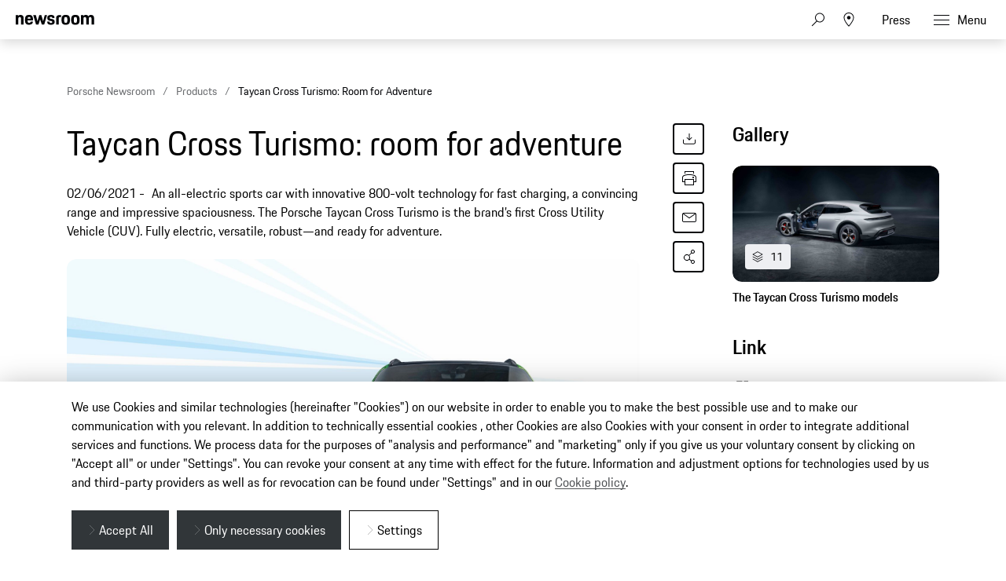

--- FILE ---
content_type: text/html;charset=UTF-8
request_url: https://newsroom.porsche.com/en_AU/2021/products/porsche-taycan-cross-turismo-room-for-adventure-christophorus-398-24646.html
body_size: 39523
content:
<!DOCTYPE html>
<html lang="en_AU" data-language-tag="en-AU" class="">
<head>
        <!--Usercentrics-->
<script type="application/javascript" src="https://app.usercentrics.eu/latest/main.js" language="en" id="ipmlalhY8"></script>
<!-- End Usercentrics-->

<!-- Global site tag (gtag.js) - Google Analytics -->
<script async src="https://www.googletagmanager.com/gtag/js?id=G-DMP86QNB61"></script>
<script>
  window.dataLayer = window.dataLayer || [];
  function gtag(){dataLayer.push(arguments);}
  gtag('js', new Date());
  
  
  gtag('config', 'UA-192735323-1');
  gtag('config', 'G-DMP86QNB61');
  
</script>
<!--End Google Analytics-->
<meta charset="utf-8">
<meta http-equiv="X-UA-Compatible" content="IE=edge">
<title>Taycan Cross Turismo: Room for Adventure - Porsche Newsroom AUS</title>
<meta name="viewport" content="width=device-width,initial-scale=1,maximum-scale=1">
<meta name="description" content="">
<meta name="keywords" content="">
<meta http-equiv="content-language" content="en_au">
<meta http-equiv="robots" content="index,follow,noodp">
<link rel="canonical" href="https://newsroom.porsche.com/en_AU/2021/products/porsche-taycan-cross-turismo-room-for-adventure-christophorus-398-24646.html">
<meta property="og:title" content="Taycan Cross Turismo: room for adventure" />
<meta property="og:description" content="The Porsche Taycan Cross Turismo is the brand’s first Cross Utility Vehicle (CUV). Fully electric, versatile, robust—and ready for adventure." />
<meta property="og:type" content="article"/>
<meta property="og:url" content="https://newsroom.porsche.com/en_AU/2021/products/porsche-taycan-cross-turismo-room-for-adventure-christophorus-398-24646.html"/>
<meta property="og:image" content="https://newsroom.porsche.com/.imaging/mte/porsche-templating-theme/teaser_700x395/dam/pnr/2021/Products/Christophorus-Room-for-Adventure/crossturismo_titelbild_startseite.jpeg/jcr:content/crossturismo_titelbild_startseite.jpeg">
<meta itemprop="image" content="https://newsroom.porsche.com/.imaging/mte/porsche-templating-theme/teaser_700x395/dam/pnr/2021/Products/Christophorus-Room-for-Adventure/crossturismo_titelbild_startseite.jpeg/jcr:content/crossturismo_titelbild_startseite.jpeg">
<meta property="og:site_name" content="Porsche Newsroom"/>
<meta property="social-count-url" content="https://newsroom.porsche.com/social-media/">
<link rel="apple-touch-icon" href="/dam/jcr:0e3d0d6f-5293-4a90-9fbc-0d17bbc29fc2/apple-touch-icon">
<link rel="apple-touch-icon" sizes="76x76" href="/dam/jcr:e1ec9ff0-bea1-47ba-8bf5-a2c1eca9865d/apple-touch-icon-76x76">
<link rel="apple-touch-icon" sizes="120x120" href="/dam/jcr:8d379cc4-582a-4ce1-a0d3-635c19e417ae/apple-touch-icon-120x120">
<link rel="apple-touch-icon" sizes="152x152" href="">
<link rel="shortcut icon" href="/dam/jcr:e7d45c12-7464-44aa-a1f9-591e00892214/favicon_2024.ico" type="image/x-icon">
<link rel="icon" href="/dam/jcr:e7d45c12-7464-44aa-a1f9-591e00892214/favicon_2024.ico" type="image/x-icon">
<!--[if gt IE 8]><!-->
<link rel="stylesheet" href="/.resources/porsche-templating/css/style.css?c95dfc4fdc92d430b31cc04169b9366e07174fac"> <!--<![endif]-->
<meta itemprop="logo" content="/.resources/porsche-templating/img/logo.jpg">
<script type="text/javascript" src="/.resources/porsche-templating/js/main.min.js?c95dfc4fdc92d430b31cc04169b9366e07174fac" async></script>
<!--[if IE 9]>
<link rel="stylesheet" href="/.resources/porsche-templating/css/ie9-hacks.css?c95dfc4fdc92d430b31cc04169b9366e07174fac">
<script type="text/javascript" src="/.resources/porsche-templating/js/polyfills.min.js?c95dfc4fdc92d430b31cc04169b9366e07174fac" async></script>
<![endif]-->
<script type="text/javascript">var tableFactsData = [];</script><meta name="twitter:card" content="summary_large_image" />
<meta name="twitter:site" content="@PorscheNewsroom" />
<meta name="twitter:title" content="Taycan Cross Turismo: room for adventure" />
<meta name="twitter:description" content="The Porsche Taycan Cross Turismo is the brand’s first Cross Utility Vehicle (CUV). Fully electric, versatile, robust—and ready for adventure." />
<meta name="twitter:image" content="https://newsroom.porsche.com/.imaging/mte/porsche-templating-theme/teaser_700x395/dam/pnr/2021/Products/Christophorus-Room-for-Adventure/crossturismo_titelbild_startseite.jpeg/jcr:content/crossturismo_titelbild_startseite.jpeg" />
<meta name="twitter:url" content="https://newsroom.porsche.com/en_AU/2021/products/porsche-taycan-cross-turismo-room-for-adventure-christophorus-398-24646.html" /></head>
<body class="" data-controller="" data-action="" data-ctx-path="">
    <div class="page ">
        <header role="banner" id="page-header" class="page-header">
<div class="header-wrapper">
    <div class="header-container">

        <div class="header-logo header-logo-newsroom">
            <a href="/en_AU.html">

<svg class="logo-newsroom" width="164" height="35" viewBox="0 0 164 35" fill="none" xmlns="http://www.w3.org/2000/svg">
<g clip-path="url(#clip0_2516_68405)">
<path d="M0 26.8497H1.98347V32.9914H2.78466V26.8497H4.75833V26.1159H0V26.8497ZM5.59287 32.9914H6.37455V29.9206C6.37455 29.0129 6.72625 28.7521 7.40052 28.7521C8.09414 28.7521 8.36773 29.0709 8.36773 29.9302V32.9914H9.14941V29.7274C9.14941 28.6846 8.65112 28.0472 7.59584 28.0472C7.00964 28.0472 6.57974 28.2597 6.37455 28.6845V26.1159H5.59287V32.9914ZM12.1334 33.0687C13.2962 33.0687 13.7848 32.5182 13.8825 31.5526H13.179C13.091 32.1996 12.8077 32.4313 12.1335 32.4313C11.3225 32.4313 10.9805 32.1127 10.9707 30.6256H13.9118V30.442C13.9118 28.8487 13.4623 28.0473 12.1237 28.0473C10.7851 28.0473 10.1891 28.7907 10.1891 30.5483C10.1891 32.3541 10.7557 33.0687 12.1334 33.0687ZM12.0944 28.7521C12.8077 28.7521 13.1008 29.0322 13.1594 30.0268H10.9903C11.0685 29.0322 11.4202 28.7521 12.0944 28.7521ZM17.8378 32.9914L18.0332 27.8155L19.9386 32.9914H20.4662L22.352 27.883L22.5571 32.9914H23.3388L23.0457 26.1159H22.2347L20.2317 31.6781L18.1896 26.1159H17.3298L17.0562 32.9914H17.8378ZM26.3522 33.0687C27.5149 33.0687 28.0034 32.5182 28.1011 31.5526H27.3976C27.3097 32.1996 27.0263 32.4313 26.3522 32.4313C25.5412 32.4313 25.1993 32.1127 25.1895 30.6256H28.1304V30.442C28.1304 28.8487 27.681 28.0473 26.3424 28.0473C25.0038 28.0473 24.4078 28.7907 24.4078 30.5483C24.4078 32.3541 24.9745 33.0687 26.3522 33.0687ZM26.3131 28.7521C27.0263 28.7521 27.3194 29.0322 27.3781 30.0268H25.209C25.2872 29.0322 25.6389 28.7521 26.3131 28.7521ZM30.8507 33.0687C31.4858 33.0687 31.9157 32.808 32.16 32.2962V32.9914H32.9124V26.1159H32.1307V28.6652C31.9059 28.25 31.5053 28.0472 30.9484 28.0472C29.6489 28.0472 29.0432 28.8101 29.0432 30.558C29.0432 32.3058 29.5413 33.0687 30.8507 33.0687ZM30.9874 32.4313C30.1374 32.4313 29.8248 31.9678 29.8248 30.558C29.8248 29.1771 30.1375 28.7521 30.9875 28.7521C31.7887 28.7521 32.1307 29.1288 32.1307 30.558C32.1307 31.9678 31.8179 32.4313 30.9874 32.4313ZM34.2256 27.0236H35.0073V26.1159H34.2256V27.0236ZM34.2256 32.9914H35.0073V28.1244H34.2256V32.9914ZM36.0666 31.7843C36.0666 32.5858 36.5844 33.0687 37.5126 33.0687C38.1672 33.0687 38.5678 32.7694 38.7535 32.3927V32.9914H39.5059V29.6695C39.5059 28.7135 39.0955 28.0473 37.9132 28.0473C36.6333 28.0473 36.2131 28.617 36.1838 29.6599H36.897C36.9068 28.9549 37.1511 28.7232 37.8448 28.7232C38.558 28.7232 38.7242 29.0708 38.7242 29.7661V30.0751L37.9913 30.191C36.7798 30.3938 36.0666 30.7607 36.0666 31.7843ZM38.7242 31.3884C38.7242 32.0451 38.3333 32.441 37.6787 32.441C37.1217 32.441 36.8482 32.1899 36.8482 31.6974C36.8482 31.2414 37.0748 30.9405 37.8984 30.8027L38.7242 30.6834V31.3884ZM42.9825 32.9914H43.7934V30.2585H45.1515C46.4218 30.2585 47.1545 29.795 47.1545 28.221C47.1545 26.6759 46.5683 26.1158 45.1711 26.1158H42.9825V32.9914ZM45.1711 26.8497C46.0211 26.8497 46.3436 27.1395 46.3436 28.221C46.3436 29.3316 46.0211 29.5923 45.1515 29.5923H43.7934V26.8497H45.1711ZM49.738 33.0687C51.1157 33.0687 51.6726 32.3058 51.6726 30.558C51.6726 28.8101 51.145 28.0472 49.738 28.0472C48.3408 28.0472 47.8034 28.8101 47.8034 30.558C47.8034 32.3058 48.331 33.0687 49.738 33.0687ZM49.738 32.4313C48.9075 32.4313 48.5851 31.9678 48.5851 30.558C48.5851 29.1771 48.9075 28.7521 49.738 28.7521C50.5686 28.7521 50.891 29.1771 50.891 30.558C50.891 31.9678 50.5686 32.4313 49.738 32.4313ZM52.7123 32.9914H53.494V29.515C53.494 29.0418 53.7383 28.8004 54.2171 28.8004H54.9596V28.1244H54.1878C53.2107 28.1244 52.7123 28.6459 52.7123 29.5729V32.9914ZM55.5499 28.8004H56.1752V31.4946C56.1752 32.4893 56.6637 32.9914 57.6506 32.9914H58.403V32.3541H57.7874C57.1718 32.3541 56.9569 32.1223 56.9569 31.4657V28.8004H58.403V28.1244H56.9569V26.9657H56.2045V28.1244H55.5499V28.8004ZM59.0713 31.7843C59.0713 32.5858 59.5892 33.0687 60.5174 33.0687C61.1721 33.0687 61.5727 32.7694 61.7583 32.3927V32.9914H62.5107V29.6695C62.5107 28.7135 62.1003 28.0473 60.9181 28.0473C59.638 28.0473 59.2179 28.617 59.1886 29.6599H59.9019C59.9116 28.9549 60.1559 28.7232 60.8496 28.7232C61.5629 28.7232 61.729 29.0708 61.729 29.7661V30.0751L60.9962 30.191C59.7846 30.3938 59.0713 30.7607 59.0713 31.7843ZM61.729 31.3884C61.729 32.0451 61.3382 32.441 60.6836 32.441C60.1266 32.441 59.853 32.1899 59.853 31.6974C59.853 31.2414 60.0796 30.9405 60.9032 30.8027L61.729 30.6834V31.3884ZM63.7848 32.9914H64.5665V26.1159H63.7849L63.7848 32.9914ZM67.9552 32.9914H68.7076V32.383C68.9322 32.8563 69.3329 33.0687 69.9191 33.0687C71.248 33.0687 71.8244 32.3058 71.8244 30.558C71.8244 28.8101 71.3262 28.0472 69.9582 28.0472C69.3817 28.0472 68.9713 28.279 68.7368 28.7425V26.116H67.9552V32.9914ZM69.8898 32.4313C69.0593 32.4313 68.7368 31.9678 68.7368 30.558C68.7368 29.1288 69.0886 28.7521 69.8898 28.7521C70.7399 28.7521 71.0526 29.1771 71.0526 30.558C71.0526 31.9678 70.7399 32.4313 69.8898 32.4313ZM72.5514 34.3626V35H72.9423C73.8803 35 74.1734 34.5268 74.4763 33.6384L76.3621 28.1244H75.639L74.3884 31.9292L73.1377 28.1244H72.3169L73.9975 33.0397L73.8216 33.5902C73.6262 34.1695 73.3526 34.3626 72.9325 34.3626H72.5514ZM79.1742 32.9914H79.9852V30.2585H81.3434C82.6136 30.2585 83.3464 29.795 83.3464 28.221C83.3464 26.6759 82.7601 26.1158 81.3629 26.1158H79.1742V32.9914ZM81.363 26.8497C82.213 26.8497 82.5354 27.1395 82.5354 28.221C82.5354 29.3316 82.213 29.5923 81.3434 29.5923H79.9852V26.8497H81.363ZM85.9299 33.0687C87.3075 33.0687 87.8644 32.3058 87.8644 30.558C87.8644 28.8101 87.3368 28.0472 85.9299 28.0472C84.5326 28.0472 83.9953 28.8101 83.9953 30.558C83.9953 32.3058 84.5229 33.0687 85.9299 33.0687ZM85.9299 32.4313C85.0993 32.4313 84.7769 31.9678 84.7769 30.558C84.7769 29.1771 85.0993 28.7521 85.9299 28.7521C86.7604 28.7521 87.0828 29.1771 87.0828 30.558C87.0828 31.9678 86.7604 32.4313 85.9299 32.4313ZM88.9042 32.9914H89.6859V29.515C89.6859 29.0418 89.9301 28.8004 90.4088 28.8004H91.1514V28.1244H90.3795C89.4025 28.1244 88.9042 28.6459 88.9042 29.5729V32.9914ZM91.7222 31.6105C91.8003 32.4603 92.152 33.0687 93.4027 33.0687C94.6435 33.0687 95.1223 32.5375 95.1223 31.7361C95.1223 30.9636 94.7706 30.5386 93.8424 30.3165L93.3246 30.191C92.6992 30.0365 92.5234 29.8337 92.5234 29.4185C92.5234 28.955 92.7285 28.7232 93.4222 28.7232C94.0378 28.7232 94.3114 28.8874 94.3504 29.5729H95.0637C95.0539 28.4431 94.4774 28.0472 93.4222 28.0472C92.367 28.0472 91.771 28.4914 91.771 29.4184C91.771 30.2586 92.2205 30.6352 92.9337 30.809L93.4613 30.9345C94.1941 31.1084 94.3602 31.2339 94.3602 31.7361C94.3602 32.2285 94.1355 32.4507 93.432 32.4507C92.7969 32.4507 92.5038 32.2575 92.4354 31.6105H91.7222ZM97.8621 33.0687C98.9565 33.0687 99.5525 32.5375 99.6405 31.147H98.8978C98.8294 32.1127 98.5265 32.4313 97.8328 32.4313C97.0316 32.4313 96.719 32.0257 96.719 30.5483C96.719 29.1674 97.0219 28.7521 97.8328 28.7521C98.5265 28.7521 98.7904 29.0225 98.8978 29.9302H99.6404C99.5427 28.6942 99.0639 28.0472 97.8621 28.0472C96.4943 28.0472 95.9374 28.8004 95.9374 30.5483C95.9374 32.3637 96.4748 33.0687 97.8621 33.0687ZM100.661 32.9914H101.442V29.9206C101.442 29.0129 101.794 28.7521 102.468 28.7521C103.162 28.7521 103.436 29.0709 103.436 29.9302V32.9914H104.217V29.7274C104.217 28.6846 103.719 28.0472 102.664 28.0472C102.077 28.0472 101.647 28.2597 101.442 28.6845V26.1159H100.661V32.9914ZM107.201 33.0687C108.364 33.0687 108.852 32.5182 108.95 31.5526H108.247C108.159 32.1996 107.875 32.4313 107.201 32.4313C106.39 32.4313 106.048 32.1127 106.038 30.6256H108.98V30.442C108.98 28.8487 108.53 28.0473 107.191 28.0473C105.853 28.0473 105.257 28.7907 105.257 30.5483C105.257 32.3541 105.824 33.0687 107.201 33.0687ZM107.162 28.7521C107.875 28.7521 108.168 29.0322 108.227 30.0268H106.058C106.136 29.0322 106.488 28.7521 107.162 28.7521ZM114.508 33.1073C116.071 33.1073 116.745 32.3734 116.824 30.4903H116.062L116.034 30.7954C115.906 32.0063 115.576 32.4699 114.508 32.4699C113.18 32.4699 112.801 31.906 112.78 29.7096L112.779 29.5053C112.779 27.3519 113.14 26.7339 114.508 26.7339C115.651 26.7339 115.964 27.2071 116.042 28.6362H116.814C116.736 26.8497 116.286 26 114.508 26C112.564 26 111.948 26.956 111.948 29.5053C111.948 32.1609 112.554 33.1073 114.508 33.1073ZM117.668 31.7843C117.668 32.5858 118.186 33.0687 119.114 33.0687C119.769 33.0687 120.169 32.7694 120.355 32.3927V32.9914H121.107V29.6695C121.107 28.7135 120.697 28.0473 119.515 28.0473C118.235 28.0473 117.814 28.617 117.785 29.6599H118.498C118.508 28.9549 118.752 28.7232 119.446 28.7232C120.159 28.7232 120.326 29.0708 120.326 29.7661V30.0751L119.593 30.191C118.381 30.3938 117.668 30.7607 117.668 31.7843ZM120.326 31.3884C120.326 32.0451 119.935 32.441 119.28 32.441C118.723 32.441 118.45 32.1899 118.45 31.6974C118.45 31.2414 118.676 30.9405 119.5 30.8027L120.326 30.6834V31.3884ZM122.342 32.9914H123.124V29.515C123.124 29.0418 123.368 28.8004 123.847 28.8004H124.59V28.1244H123.818C122.841 28.1244 122.342 28.6459 122.342 29.5729V32.9914ZM125.16 31.6105C125.238 32.4603 125.59 33.0687 126.841 33.0687C128.082 33.0687 128.561 32.5375 128.561 31.7361C128.561 30.9636 128.209 30.5386 127.281 30.3165L126.763 30.191C126.137 30.0365 125.962 29.8337 125.962 29.4185C125.962 28.955 126.167 28.7232 126.86 28.7232C127.476 28.7232 127.75 28.8874 127.789 29.5729H128.502C128.492 28.4431 127.916 28.0472 126.86 28.0472C125.805 28.0472 125.209 28.4914 125.209 29.4184C125.209 30.2586 125.659 30.6352 126.372 30.809L126.9 30.9345C127.632 31.1084 127.798 31.2339 127.798 31.7361C127.798 32.2285 127.574 32.4507 126.87 32.4507C126.235 32.4507 125.942 32.2575 125.874 31.6105H125.16ZM130.914 32.9914H131.656L132.164 31.3305H134.812L135.32 32.9914H136.151L133.972 26.1159H133.092L130.914 32.9914ZM133.483 27.0526L134.597 30.6545H132.379L133.483 27.0526ZM136.897 31.3884C136.897 32.4313 137.396 33.0687 138.451 33.0687C139.076 33.0687 139.506 32.8466 139.701 32.3734V32.9914H140.454V28.1244H139.672V31.1952C139.672 32.0837 139.35 32.4313 138.646 32.4313C137.943 32.4313 137.679 32.0548 137.679 31.1953V28.1244H136.897V31.3884ZM141.494 31.6105C141.572 32.4603 141.923 33.0687 143.174 33.0687C144.415 33.0687 144.894 32.5375 144.894 31.7361C144.894 30.9636 144.542 30.5386 143.614 30.3165L143.096 30.191C142.471 30.0365 142.295 29.8337 142.295 29.4185C142.295 28.955 142.5 28.7232 143.194 28.7232C143.809 28.7232 144.083 28.8874 144.122 29.5729H144.835C144.825 28.4431 144.249 28.0472 143.194 28.0472C142.138 28.0472 141.542 28.4914 141.542 29.4184C141.542 30.2586 141.992 30.6352 142.705 30.809L143.233 30.9345C143.965 31.1084 144.132 31.2339 144.132 31.7361C144.132 32.2285 143.907 32.4507 143.203 32.4507C142.568 32.4507 142.275 32.2575 142.207 31.6105H141.494ZM145.494 28.8004H146.119V31.4946C146.119 32.4893 146.608 32.9914 147.594 32.9914H148.347V32.3541H147.731C147.116 32.3541 146.901 32.1223 146.901 31.4657V28.8004H148.347V28.1244H146.901V26.9657H146.148V28.1244H145.494V28.8004ZM149.152 32.9914H149.934V29.515C149.934 29.0418 150.178 28.8004 150.657 28.8004H151.399V28.1244H150.627C149.65 28.1244 149.152 28.6459 149.152 29.5729V32.9914ZM151.911 31.7843C151.911 32.5858 152.429 33.0687 153.357 33.0687C154.012 33.0687 154.413 32.7694 154.598 32.3927V32.9914H155.351V29.6695C155.351 28.7135 154.94 28.0473 153.758 28.0473C152.478 28.0473 152.058 28.617 152.029 29.6599H152.742C152.752 28.9549 152.996 28.7232 153.69 28.7232C154.403 28.7232 154.569 29.0708 154.569 29.7661V30.0751L153.836 30.191C152.625 30.3938 151.911 30.7607 151.911 31.7843ZM154.569 31.3884C154.569 32.0451 154.178 32.441 153.524 32.441C152.967 32.441 152.693 32.1899 152.693 31.6974C152.693 31.2414 152.92 30.9405 153.743 30.8027L154.569 30.6834V31.3884ZM156.625 32.9914H157.407V26.1159H156.625V32.9914ZM158.72 27.0237H159.501V26.1159H158.72V27.0237ZM158.72 32.9914H159.501V28.1244H158.72V32.9914ZM160.561 31.7843C160.561 32.5858 161.079 33.0687 162.007 33.0687C162.661 33.0687 163.062 32.7694 163.248 32.3927V32.9914H164V29.6695C164 28.7135 163.59 28.0473 162.407 28.0473C161.127 28.0473 160.707 28.617 160.678 29.6599H161.391C161.401 28.9549 161.645 28.7232 162.339 28.7232C163.052 28.7232 163.218 29.0708 163.218 29.7661V30.0751L162.486 30.191C161.274 30.3938 160.561 30.7607 160.561 31.7843ZM163.218 31.3884C163.218 32.0451 162.828 32.441 162.173 32.441C161.616 32.441 161.342 32.1899 161.342 31.6974C161.342 31.2414 161.569 30.9405 162.393 30.8027L163.218 30.6834V31.3884Z" fill="black"/>
<path fill-rule="evenodd" clip-rule="evenodd" d="M0 20.6773V0.3227H5.125V2.7063C5.8163 0.969 7.4423 0 10.0453 0C14.7227 0 16.4712 2.5847 16.4712 7.4715V20.6773H11.0627V8.6427C11.0627 5.5332 10.3712 4.6445 8.2563 4.6445C6.0188 4.6445 5.3688 5.5332 5.3688 8.6427V20.6773H0ZM28.1214 21C21.574 21 19.296 18.2142 19.296 10.581C19.296 2.9887 21.655 0 27.918 0C34.4258 0 36.1338 3.3929 36.1338 10.5407V11.5903H24.665C24.746 16.3153 25.56 17.043 28.081 17.043C30.1149 17.043 30.9684 16.477 31.1719 14.4172H35.9709C35.6457 18.4565 33.4093 21 28.1214 21ZM28 4.4023C26.048 4.4023 25.0306 4.927 24.746 8.1179H31.0505C30.847 5.0889 30.033 4.4023 28 4.4023ZM42.4904 20.6773L36.5118 0.3227H42.0833L45.4597 13.5697L49.2827 0.3227H53.5126L57.2941 13.5697L60.711 0.3227H65.5504L59.5315 20.6773H54.5695L50.9502 9.3695L47.5738 20.6773H42.4904ZM65.8476 14.4986H70.6466C70.768 16.6389 71.5415 17.2039 73.615 17.2039C75.8524 17.2039 76.3404 16.5575 76.3404 15.1441C76.3404 13.7306 75.8119 13.4079 73.7374 13.0037L71.2155 12.5192C68.1245 11.9139 65.9285 10.1366 65.9285 6.2601C65.9285 2.0197 68.6945 0 73.615 0C79.1469 0 81.1394 2.1001 81.1394 6.9055H76.4619C76.3404 4.7652 75.7299 4.2405 73.7375 4.2405C71.663 4.2405 71.0535 4.6848 71.0535 6.1787C71.0535 7.4715 71.582 7.9963 73.8185 8.4406L76.3405 8.9252C79.8789 9.6118 81.4653 11.55 81.4653 14.9832C81.4653 18.537 79.5943 21 73.453 21C67.108 21 66.0501 18.173 65.8476 14.4986ZM84.5148 20.6773V7.3499C84.5148 2.3826 86.5488 0.3227 91.5917 0.3227H95.0087V4.725H92.3237C90.5752 4.725 89.8837 5.4116 89.8837 7.1478V20.6773H84.5148ZM104.659 21C98.0291 21 95.8331 18.4153 95.8331 10.5005C95.8331 2.4228 98.1516 0 104.659 0C111.166 0 113.485 2.6651 113.485 10.5005C113.485 18.4153 111.288 21 104.659 21ZM104.659 16.9214C107.303 16.9214 107.994 16.0327 107.994 10.5004C107.994 5.3714 107.303 4.5641 104.658 4.5641C102.056 4.5641 101.283 5.3714 101.283 10.5005C101.283 16.073 102.057 16.9214 104.659 16.9214ZM124.832 21C118.203 21 116.006 18.4153 116.006 10.5005C116.006 2.4228 118.324 0 124.832 0C131.339 0 133.658 2.6651 133.658 10.5005C133.658 18.4153 131.46 21 124.832 21ZM124.832 16.9214C127.476 16.9214 128.167 16.0327 128.167 10.5004C128.167 5.3714 127.476 4.5641 124.832 4.5641C122.229 4.5641 121.456 5.3714 121.456 10.5005C121.456 16.073 122.229 16.9214 124.832 16.9214ZM136.424 20.6773V0.3227H141.549V2.7063C142.241 0.969 143.868 0 146.471 0C149.439 0 151.229 1.0505 152.165 3.1094C152.856 1.1712 154.768 0 157.574 0C162.251 0 164 2.5847 164 7.4715V20.6773H158.591V8.6427C158.591 5.5332 157.899 4.6445 155.784 4.6445C153.629 4.6445 152.897 5.4116 152.897 8.319V20.6773H147.487V8.6427C147.487 5.5332 146.796 4.6445 144.681 4.6445C142.525 4.6445 141.793 5.4116 141.793 8.319V20.6773H136.424Z" fill="black"/>
</g>
<defs>
<clipPath id="clip0_2516_68405">
<rect width="164" height="35" fill="white"/>
</clipPath>
</defs>
</svg>
<svg width="148" height="20" viewBox="0 0 148 20" fill="none" xmlns="http://www.w3.org/2000/svg" class="logo-newsroom-plain">
    <path fill-rule="evenodd" clip-rule="evenodd" d="M0 18.9207V0.2952H4.6152V2.4759C5.2371 0.8874 6.7014 0 9.045 0C13.257 0 14.8311 2.3652 14.8311 6.8364V18.9207H9.9612V7.9083C9.9612 5.0634 9.3384 4.2498 7.434 4.2498C5.4189 4.2498 4.833 5.0634 4.833 7.9083V18.9207H0ZM25.3224 19.2168C19.4274 19.2168 17.3754 16.6671 17.3754 9.6822C17.3754 2.7342 19.4994 0 25.1388 0C30.9996 0 32.5368 3.105 32.5368 9.6453V10.6056H22.2102C22.2822 14.9292 23.0157 15.5952 25.2855 15.5952C27.117 15.5952 27.8865 15.0777 28.0692 13.1922H32.3901C32.0976 16.8885 30.0834 19.2168 25.3224 19.2168ZM25.2126 4.0284C23.4549 4.0284 22.5396 4.5081 22.2831 7.4286H27.9594C27.7767 4.6566 27.0432 4.0284 25.2126 4.0284ZM38.2608 18.9207L32.8779 0.2952H37.8945L40.9347 12.4173L44.3772 0.2934H48.186L51.5916 12.4164L54.6678 0.2934H59.0256L53.6058 18.9198H49.1382L45.8784 8.5734L42.8382 18.9207H38.2608ZM59.2938 13.2669H63.6138C63.7236 15.2253 64.4202 15.7419 66.2868 15.7419C68.3028 15.7419 68.742 15.1515 68.742 13.8573C68.742 12.564 68.265 12.2688 66.3975 11.8989L64.1268 11.4561C61.3431 10.9017 59.3658 9.2754 59.3658 5.7285C59.3658 1.8477 61.857 0 66.2868 0C71.2683 0 73.0629 1.9215 73.0629 6.318H68.8509C68.742 4.3605 68.1921 3.8799 66.3975 3.8799C64.53 3.8799 63.981 4.2867 63.981 5.6529C63.981 6.8364 64.4571 7.317 66.4704 7.7229L68.742 8.1666C71.928 8.7948 73.3563 10.5696 73.3563 13.7106C73.3563 16.9623 71.6715 19.2168 66.1419 19.2168C60.4278 19.2168 59.4756 16.6293 59.2929 13.2678L59.2938 13.2669ZM76.1022 18.9207V6.7257C76.1022 2.1807 77.9337 0.2952 82.4742 0.2952H85.5522V4.3236H83.133C81.558 4.3236 80.9361 4.9518 80.9361 6.5403V18.9207H76.1022ZM94.2408 19.2168C88.2711 19.2168 86.2938 16.8516 86.2938 9.6084C86.2938 2.2167 88.3818 0 94.2408 0C100.102 0 102.189 2.439 102.189 9.6084C102.189 16.8516 100.21 19.2168 94.2408 19.2168ZM94.2408 15.4845C96.6222 15.4845 97.245 14.6709 97.245 9.6084C97.245 4.9149 96.6222 4.176 94.2408 4.176C91.8981 4.176 91.2015 4.9149 91.2015 9.6084C91.2015 14.7078 91.8981 15.4845 94.2408 15.4845ZM112.406 19.2168C106.438 19.2168 104.459 16.8516 104.459 9.6084C104.459 2.2167 106.547 0 112.406 0C118.265 0 120.353 2.439 120.353 9.6084C120.353 16.8516 118.375 19.2168 112.406 19.2168ZM112.406 15.4845C114.787 15.4845 115.41 14.6709 115.41 9.6084C115.41 4.9149 114.787 4.176 112.406 4.176C110.063 4.176 109.366 4.9149 109.366 9.6084C109.366 14.7078 110.063 15.4845 112.406 15.4845ZM122.845 18.9207V0.2952H127.46V2.4759C128.083 0.8865 129.548 0 131.891 0C134.564 0 136.175 0.9612 137.019 2.8449C137.641 1.0719 139.362 0 141.89 0C146.101 0 147.677 2.3652 147.677 6.8364V18.9207H142.805V7.9083C142.805 5.0634 142.182 4.2498 140.278 4.2498C138.337 4.2498 137.678 4.9518 137.678 7.6122V18.9207H132.807V7.9083C132.807 5.0634 132.184 4.2498 130.28 4.2498C128.339 4.2498 127.679 4.9518 127.679 7.6122V18.9207H122.845Z" fill="#010205"/>
</svg>                </a>
        </div>


        <div class="header-logo header-logo-wordmark">
            <a href="/en_AU.html">
<svg width="234" height="17" viewBox="0 0 234 17" fill="none" xmlns="http://www.w3.org/2000/svg"><path d="M26.36 12.5728C28.9253 12.5728 30.3067 11.1915 30.3067 8.62613V4.7328C30.3067 2.16747 28.9253 0.786133 26.36 0.786133H0.119995V16.7861H3.74666V12.5728H26.36ZM26.68 4.94613V8.4128C26.68 8.8288 26.456 9.0528 26.04 9.0528H3.74666V4.30613H26.04C26.456 4.30613 26.68 4.53013 26.68 4.94613ZM38.4133 16.7861C35.848 16.7861 34.4667 15.4048 34.4667 12.8395V4.7328C34.4667 2.16747 35.848 0.786133 38.4133 0.786133H60.12C62.6853 0.786133 64.0667 2.16747 64.0667 4.7328V12.8395C64.0667 15.4048 62.6853 16.7861 60.12 16.7861H38.4133ZM59.8 13.2661C60.216 13.2661 60.44 13.0421 60.44 12.6261V4.94613C60.44 4.53013 60.216 4.30613 59.8 4.30613H38.7333C38.3173 4.30613 38.0933 4.53013 38.0933 4.94613V12.6261C38.0933 13.0421 38.3173 13.2661 38.7333 13.2661H59.8ZM94.84 11.3461C96.965 12.2399 98.4588 14.3381 98.4667 16.7861H94.84C94.84 13.9061 93.5067 12.5728 90.6267 12.5728H71.9067V16.7861H68.28V0.786133H94.52C97.0853 0.786133 98.4667 2.16747 98.4667 4.7328V7.40693C98.4667 9.86347 97.2 11.2341 94.84 11.3461ZM94.2 9.0528C94.616 9.0528 94.84 8.8288 94.84 8.4128V4.94613C94.84 4.53013 94.616 4.30613 94.2 4.30613H71.9067V9.0528H94.2ZM102.467 4.7328C102.467 2.16747 103.848 0.786133 106.413 0.786133H132.12V3.7728H106.733C106.317 3.7728 106.093 3.9968 106.093 4.4128V6.6528C106.093 7.0688 106.317 7.2928 106.733 7.2928H128.707C131.272 7.2928 132.653 8.67413 132.653 11.2395V12.8395C132.653 15.4048 131.272 16.7861 128.707 16.7861H103V13.7995H128.387C128.803 13.7995 129.027 13.5755 129.027 13.1595V10.9195C129.027 10.5035 128.803 10.2795 128.387 10.2795H106.413C103.848 10.2795 102.467 8.89813 102.467 6.3328V4.7328ZM136.76 4.7328C136.76 2.16747 138.141 0.786133 140.707 0.786133H165.773V4.30613H141.027C140.611 4.30613 140.387 4.53013 140.387 4.94613V12.6261C140.387 13.0421 140.611 13.2661 141.027 13.2661H165.773V16.7861H140.707C138.141 16.7861 136.76 15.4048 136.76 12.8395V4.7328ZM198.413 0.786133V16.7861H194.787V10.5461H173.613V16.7861H169.987V0.786133H173.613V7.02613H194.787V0.786133H198.413ZM206.307 3.7728V7.2928H233.88V10.2795H206.307V13.7995H233.88V16.7861H202.68V0.786133H233.88V3.7728H206.307Z" fill="#010205"/></svg>                </a>
        </div>


        <div class="header-navigation">
            <input type="checkbox" id="mobile-menu-toggle" class="mobile-menu-toggle menu-toggle is-visuallyhidden">
            <input type="checkbox" id="account-flyout-toggle" class="account-flyout-toggle menu-toggle is-visuallyhidden">
            <input type="checkbox" id="search-flyout-toggle" class="search-flyout-toggle menu-toggle is-visuallyhidden">
            <input type="checkbox" id="language-flyout-toggle" class="language-flyout-toggle menu-toggle is-visuallyhidden">
            <input type="checkbox" id="press-flyout-toggle" class="press-flyout-toggle menu-toggle is-visuallyhidden">
            <input type="radio" id="sub-reset" name="submenu" value="0" class="is-visuallyhidden" autocomplete="off">
            <div class="component-navigation" role="navigation">
                <nav class="menu-wrapper">
                        <ul class="flat menu top-level" role="menu">
                                <li role="menuitem"  aria-haspopup="true">
                                        <div class="label">
                                            <a href="/en_AU/products.html"
                                               title="Products"
                                                    
                                                    
                                            >
                                                <span class="inner-label">Products</span>
                                            </a>
                                                <label for="sub-products" class="arrow-sub">
<svg width="100%" height="100%" viewBox="0 0 24 24" fill="none" xmlns="http://www.w3.org/2000/svg">
    <path d="M15.1214 11.9966L9.64395 5.50001L8.87547 6.14175L13.8145 11.9997L8.87499 17.8583L9.64347 18.5L15.1187 12.0061L15.125 12.0008L15.1241 11.9997L15.1245 11.9992L15.1214 11.9966Z" fill="#010205"/>
</svg>
                                                </label>
                                        </div>
                                        <input type="radio" id="sub-products" name="submenu"
                                               value="1"
                                               class="sub-check is-visuallyhidden" autocomplete="off">
                                        <ul class="flat menu sub-level" aria-label="submenu">
                                            <li role="menuitem" class="menu-title">
                                                <label for="sub-reset" class="arrow-back">
<svg width="100%" height="100%" viewBox="0 0 24 24" fill="none" xmlns="http://www.w3.org/2000/svg">
    <path d="M8.87857 12.0034L14.3561 18.5L15.1245 17.8582L10.1855 12.0003L15.125 6.14175L14.3565 5.5L8.88129 11.9939L8.875 11.9992L8.87593 12.0003L8.87547 12.0008L8.87857 12.0034Z" fill="#010205"/>
</svg>
                                                </label>
                                                <a href="/en_AU/products.html"
                                                   class="label"
                                                        
                                                   title="Products">Products</a>
                                            </li>
                                                <li role="menuitem">
                                                    <a href="/en_AU/products/718.html"
                                                       class="label"
                                                            
                                                       title="718">718</a>
                                                </li>
                                                <li role="menuitem">
                                                    <a href="/en_AU/products/911.html"
                                                       class="label"
                                                            
                                                       title="911">911</a>
                                                </li>
                                                <li role="menuitem">
                                                    <a href="/en_AU/products/cayenne.html"
                                                       class="label"
                                                            
                                                       title="Cayenne">Cayenne</a>
                                                </li>
                                                <li role="menuitem">
                                                    <a href="/en_AU/products/macan.html"
                                                       class="label"
                                                            
                                                       title="Macan">Macan</a>
                                                </li>
                                                <li role="menuitem">
                                                    <a href="/en_AU/products/panamera.html"
                                                       class="label"
                                                            
                                                       title="Panamera">Panamera</a>
                                                </li>
                                                <li role="menuitem">
                                                    <a href="/en_AU/products/taycan.html"
                                                       class="label"
                                                            
                                                       title="Taycan">Taycan</a>
                                                </li>
                                                <li role="menuitem">
                                                    <a href="/en_AU/products/australian-product-highlights.html"
                                                       class="label"
                                                            
                                                       title="Australian Product Highlights">Australian Product Highlights</a>
                                                </li>
                                                <li role="menuitem">
                                                    <a href="/en_AU/products/international-events.html"
                                                       class="label"
                                                            
                                                       title="International Events">International Events</a>
                                                </li>
                                        </ul>
                                </li>
                                <li role="menuitem"  aria-haspopup="true">
                                        <div class="label">
                                            <a href="/en_AU/innovation.html"
                                               title="Innovation"
                                                    
                                                    
                                            >
                                                <span class="inner-label">Innovation</span>
                                            </a>
                                                <label for="sub-innovation" class="arrow-sub">
<svg width="100%" height="100%" viewBox="0 0 24 24" fill="none" xmlns="http://www.w3.org/2000/svg">
    <path d="M15.1214 11.9966L9.64395 5.50001L8.87547 6.14175L13.8145 11.9997L8.87499 17.8583L9.64347 18.5L15.1187 12.0061L15.125 12.0008L15.1241 11.9997L15.1245 11.9992L15.1214 11.9966Z" fill="#010205"/>
</svg>
                                                </label>
                                        </div>
                                        <input type="radio" id="sub-innovation" name="submenu"
                                               value="1"
                                               class="sub-check is-visuallyhidden" autocomplete="off">
                                        <ul class="flat menu sub-level" aria-label="submenu">
                                            <li role="menuitem" class="menu-title">
                                                <label for="sub-reset" class="arrow-back">
<svg width="100%" height="100%" viewBox="0 0 24 24" fill="none" xmlns="http://www.w3.org/2000/svg">
    <path d="M8.87857 12.0034L14.3561 18.5L15.1245 17.8582L10.1855 12.0003L15.125 6.14175L14.3565 5.5L8.88129 11.9939L8.875 11.9992L8.87593 12.0003L8.87547 12.0008L8.87857 12.0034Z" fill="#010205"/>
</svg>
                                                </label>
                                                <a href="/en_AU/innovation.html"
                                                   class="label"
                                                        
                                                   title="Innovation">Innovation</a>
                                            </li>
                                                <li role="menuitem">
                                                    <a href="/en_AU/innovation/engineering.html"
                                                       class="label"
                                                            
                                                       title="Engineering">Engineering</a>
                                                </li>
                                                <li role="menuitem">
                                                    <a href="/en_AU/innovation/digital-deep-tech.html"
                                                       class="label"
                                                            
                                                       title="Digital & Deep Tech">Digital & Deep Tech</a>
                                                </li>
                                        </ul>
                                </li>
                                <li role="menuitem"  aria-haspopup="true">
                                        <div class="label">
                                            <a href="/en_AU/motorsports.html"
                                               title="Motorsports"
                                                    
                                                    
                                            >
                                                <span class="inner-label">Motorsports</span>
                                            </a>
                                                <label for="sub-motorsports" class="arrow-sub">
<svg width="100%" height="100%" viewBox="0 0 24 24" fill="none" xmlns="http://www.w3.org/2000/svg">
    <path d="M15.1214 11.9966L9.64395 5.50001L8.87547 6.14175L13.8145 11.9997L8.87499 17.8583L9.64347 18.5L15.1187 12.0061L15.125 12.0008L15.1241 11.9997L15.1245 11.9992L15.1214 11.9966Z" fill="#010205"/>
</svg>
                                                </label>
                                        </div>
                                        <input type="radio" id="sub-motorsports" name="submenu"
                                               value="1"
                                               class="sub-check is-visuallyhidden" autocomplete="off">
                                        <ul class="flat menu sub-level" aria-label="submenu">
                                            <li role="menuitem" class="menu-title">
                                                <label for="sub-reset" class="arrow-back">
<svg width="100%" height="100%" viewBox="0 0 24 24" fill="none" xmlns="http://www.w3.org/2000/svg">
    <path d="M8.87857 12.0034L14.3561 18.5L15.1245 17.8582L10.1855 12.0003L15.125 6.14175L14.3565 5.5L8.88129 11.9939L8.875 11.9992L8.87593 12.0003L8.87547 12.0008L8.87857 12.0034Z" fill="#010205"/>
</svg>
                                                </label>
                                                <a href="/en_AU/motorsports.html"
                                                   class="label"
                                                        
                                                   title="Motorsports">Motorsports</a>
                                            </li>
                                                <li role="menuitem">
                                                    <a href="https://www.carreracup.com.au/"
                                                       class="label"
                                                            
                                                       title="Porsche Paynter Dixon Carrera Cup Australia">Porsche Paynter Dixon Carrera Cup Australia</a>
                                                </li>
                                                <li role="menuitem">
                                                    <a href="https://www.gt3cupchallenge.com.au/"
                                                       class="label"
                                                            
                                                       title="Porsche Michelin Sprint Challenge Australia">Porsche Michelin Sprint Challenge Australia</a>
                                                </li>
                                                <li role="menuitem">
                                                    <a href="https://www.porschesprintchallenge.com.au/gt-motorsports/"
                                                       class="label"
                                                            
                                                       title="GT Motorsports Australia">GT Motorsports Australia</a>
                                                </li>
                                                <li role="menuitem">
                                                    <a href="/en_AU/motorsports/media-guide.html"
                                                       class="label"
                                                            
                                                       title="GT Motorsports News">GT Motorsports News</a>
                                                </li>
                                                <li role="menuitem">
                                                    <a href="/en_AU/motorsports/formula-e.html"
                                                       class="label"
                                                            
                                                       title="Formula E">Formula E</a>
                                                </li>
                                                <li role="menuitem">
                                                    <a href="/en_AU/motorsports/esports-racing.html"
                                                       class="label"
                                                            
                                                       title="Esports Racing">Esports Racing</a>
                                                </li>
                                        </ul>
                                </li>
                                <li role="menuitem"  aria-haspopup="true">
                                        <div class="label">
                                            <a href="/en_AU/company.html"
                                               title="Company"
                                                    
                                                    
                                            >
                                                <span class="inner-label">Company</span>
                                            </a>
                                                <label for="sub-company" class="arrow-sub">
<svg width="100%" height="100%" viewBox="0 0 24 24" fill="none" xmlns="http://www.w3.org/2000/svg">
    <path d="M15.1214 11.9966L9.64395 5.50001L8.87547 6.14175L13.8145 11.9997L8.87499 17.8583L9.64347 18.5L15.1187 12.0061L15.125 12.0008L15.1241 11.9997L15.1245 11.9992L15.1214 11.9966Z" fill="#010205"/>
</svg>
                                                </label>
                                        </div>
                                        <input type="radio" id="sub-company" name="submenu"
                                               value="1"
                                               class="sub-check is-visuallyhidden" autocomplete="off">
                                        <ul class="flat menu sub-level" aria-label="submenu">
                                            <li role="menuitem" class="menu-title">
                                                <label for="sub-reset" class="arrow-back">
<svg width="100%" height="100%" viewBox="0 0 24 24" fill="none" xmlns="http://www.w3.org/2000/svg">
    <path d="M8.87857 12.0034L14.3561 18.5L15.1245 17.8582L10.1855 12.0003L15.125 6.14175L14.3565 5.5L8.88129 11.9939L8.875 11.9992L8.87593 12.0003L8.87547 12.0008L8.87857 12.0034Z" fill="#010205"/>
</svg>
                                                </label>
                                                <a href="/en_AU/company.html"
                                                   class="label"
                                                        
                                                   title="Company">Company</a>
                                            </li>
                                                <li role="menuitem">
                                                    <a href="/en_AU/company/executive-board-porsche-ag.html"
                                                       class="label"
                                                            
                                                       title="Porsche AG Executive Board">Porsche AG Executive Board</a>
                                                </li>
                                                <li role="menuitem">
                                                    <a href="/en_AU/company/porsche-australia-19322.html"
                                                       class="label"
                                                            
                                                       title="Location">Location</a>
                                                </li>
                                                <li role="menuitem">
                                                    <a href="/en_AU/company/production-sales-finance.html"
                                                       class="label"
                                                            
                                                       title="Production, Sales & Finance">Production, Sales & Finance</a>
                                                </li>
                                                <li role="menuitem">
                                                    <a href="/en_AU/company/employees-society.html"
                                                       class="label"
                                                            
                                                       title="Employees & Society">Employees & Society</a>
                                                </li>
                                        </ul>
                                </li>
                                <li role="menuitem"  aria-haspopup="true">
                                        <div class="label">
                                            <a href="/en_AU/history.html"
                                               title="History"
                                                    
                                                    
                                            >
                                                <span class="inner-label">History</span>
                                            </a>
                                                <label for="sub-history" class="arrow-sub">
<svg width="100%" height="100%" viewBox="0 0 24 24" fill="none" xmlns="http://www.w3.org/2000/svg">
    <path d="M15.1214 11.9966L9.64395 5.50001L8.87547 6.14175L13.8145 11.9997L8.87499 17.8583L9.64347 18.5L15.1187 12.0061L15.125 12.0008L15.1241 11.9997L15.1245 11.9992L15.1214 11.9966Z" fill="#010205"/>
</svg>
                                                </label>
                                        </div>
                                        <input type="radio" id="sub-history" name="submenu"
                                               value="1"
                                               class="sub-check is-visuallyhidden" autocomplete="off">
                                        <ul class="flat menu sub-level" aria-label="submenu">
                                            <li role="menuitem" class="menu-title">
                                                <label for="sub-reset" class="arrow-back">
<svg width="100%" height="100%" viewBox="0 0 24 24" fill="none" xmlns="http://www.w3.org/2000/svg">
    <path d="M8.87857 12.0034L14.3561 18.5L15.1245 17.8582L10.1855 12.0003L15.125 6.14175L14.3565 5.5L8.88129 11.9939L8.875 11.9992L8.87593 12.0003L8.87547 12.0008L8.87857 12.0034Z" fill="#010205"/>
</svg>
                                                </label>
                                                <a href="/en_AU/history.html"
                                                   class="label"
                                                        
                                                   title="History">History</a>
                                            </li>
                                                <li role="menuitem">
                                                    <a href="/en_AU/history/heritage.html"
                                                       class="label"
                                                            
                                                       title="Heritage">Heritage</a>
                                                </li>
                                                <li role="menuitem">
                                                    <a href="/en_AU/history/porsche-museum.html"
                                                       class="label"
                                                            
                                                       title="Porsche Museum">Porsche Museum</a>
                                                </li>
                                        </ul>
                                </li>
                                <li role="menuitem">
                                        <div class="label">
                                            <a href="/en_AU/sustainability.html"
                                                    
                                               title="Sustainability">
                                                <span class="inner-label">Sustainability</span>
                                            </a>
                                        </div>
                                </li>
                                <li role="menuitem">
                                        <div class="label">
                                            <a href="/en_AU/sports.html"
                                                    
                                               title="Sports">
                                                <span class="inner-label">Sports</span>
                                            </a>
                                        </div>
                                </li>
                                <li role="menuitem"  aria-haspopup="true">
                                        <div class="label">
                                            <a href="/en_AU/lifestyle.html"
                                               title="Lifestyle"
                                                    
                                                    
                                            >
                                                <span class="inner-label">Lifestyle</span>
                                            </a>
                                                <label for="sub-lifestyle" class="arrow-sub">
<svg width="100%" height="100%" viewBox="0 0 24 24" fill="none" xmlns="http://www.w3.org/2000/svg">
    <path d="M15.1214 11.9966L9.64395 5.50001L8.87547 6.14175L13.8145 11.9997L8.87499 17.8583L9.64347 18.5L15.1187 12.0061L15.125 12.0008L15.1241 11.9997L15.1245 11.9992L15.1214 11.9966Z" fill="#010205"/>
</svg>
                                                </label>
                                        </div>
                                        <input type="radio" id="sub-lifestyle" name="submenu"
                                               value="1"
                                               class="sub-check is-visuallyhidden" autocomplete="off">
                                        <ul class="flat menu sub-level" aria-label="submenu">
                                            <li role="menuitem" class="menu-title">
                                                <label for="sub-reset" class="arrow-back">
<svg width="100%" height="100%" viewBox="0 0 24 24" fill="none" xmlns="http://www.w3.org/2000/svg">
    <path d="M8.87857 12.0034L14.3561 18.5L15.1245 17.8582L10.1855 12.0003L15.125 6.14175L14.3565 5.5L8.88129 11.9939L8.875 11.9992L8.87593 12.0003L8.87547 12.0008L8.87857 12.0034Z" fill="#010205"/>
</svg>
                                                </label>
                                                <a href="/en_AU/lifestyle.html"
                                                   class="label"
                                                        
                                                   title="Lifestyle">Lifestyle</a>
                                            </li>
                                                <li role="menuitem">
                                                    <a href="/en_AU/lifestyle/woman-with-drive.html"
                                                       class="label"
                                                            
                                                       title="woman with drive">woman with drive</a>
                                                </li>
                                        </ul>
                                </li>
                        </ul>
                    <ul class="flat menu top-level" role="menu">
                            <li role="menuitem">
                                <div class="label">
                                    <a href="https://newstv.porsche.de/en/" title="NewsTV">
                                        <span class="inner-label">NewsTV</span>
                                    </a>
                                </div>
                            </li>
                    </ul>
                </nav>

                <ul class="flat options">
                    <li class="is-hidden">
                        <a href="" class="cart-items">
                            <span class="cart-amount">0</span>
<svg width="100%" height="100%" viewBox="0 0 24 24" fill="none" xmlns="http://www.w3.org/2000/svg"><path d="M20 13.1426V17.1426C20 18.2471 19.1046 19.1426 18 19.1426H6C4.89543 19.1426 4 18.2471 4 17.1426V13.1426H5V17.1426C5 17.6554 5.38604 18.0781 5.88338 18.1359L6 18.1426H18C18.5128 18.1426 18.9355 17.7565 18.9933 17.2592L19 17.1426V13.1426H20Z" fill="#010205"/></svg>                        </a>
                    </li>
                    <li class="toggle-search">
                        <input type="checkbox" id="search" class="is-visuallyhidden">
                        <label for="search-flyout-toggle" class="toggle">
<svg width="100%" height="100%" viewBox="0 0 24 24" fill="none" xmlns="http://www.w3.org/2000/svg">
    <path d="M14.0022 3.5C17.3137 3.5 19.9996 6.187 19.9996 9.5C19.9996 12.813 17.3137 15.5 14.0022 15.5C12.6677 15.5 11.4348 15.0636 10.4384 14.3258L4.42976 20.3337L3.72266 19.6266L9.68492 13.6642C8.64471 12.585 8.00482 11.1171 8.00482 9.5C8.00482 6.187 10.6906 3.5 14.0022 3.5ZM14.0022 4.5C11.2464 4.5 9.00438 6.743 9.00438 9.5C9.00438 12.257 11.2464 14.5 14.0022 14.5C16.758 14.5 19 12.257 19 9.5C19 6.743 16.758 4.5 14.0022 4.5Z" fill="#010205"/>
</svg>
                        </label>
                        <section class="flyout flyout-search">
                            <form action="/en_AU/media-search.html"
                                  method="GET">
                                <fieldset>
                                    <input type="text" name="keyword"
                                           placeholder="Find Press Releases, Images and Videos"
                                           class="has-submit">
                                    <button class="submit" type="submit">
                                        <span aria-hidden="true"><svg width="100%" height="100%" viewBox="0 0 24 24" fill="none" xmlns="http://www.w3.org/2000/svg">
    <path d="M14.0022 3.5C17.3137 3.5 19.9996 6.187 19.9996 9.5C19.9996 12.813 17.3137 15.5 14.0022 15.5C12.6677 15.5 11.4348 15.0636 10.4384 14.3258L4.42976 20.3337L3.72266 19.6266L9.68492 13.6642C8.64471 12.585 8.00482 11.1171 8.00482 9.5C8.00482 6.187 10.6906 3.5 14.0022 3.5ZM14.0022 4.5C11.2464 4.5 9.00438 6.743 9.00438 9.5C9.00438 12.257 11.2464 14.5 14.0022 14.5C16.758 14.5 19 12.257 19 9.5C19 6.743 16.758 4.5 14.0022 4.5Z" fill="#010205"/>
</svg>
</span>
                                        <span class="is-visuallyhidden">Senden</span>
                                    </button>
                                </fieldset>
                            </form>
                        </section>
                    </li>
                    <li class="toggle-language">
                        <input type="checkbox" id="language" class="is-visuallyhidden">
                        <label for="language-flyout-toggle" class="toggle">
<svg width="100%" height="100%" viewBox="0 0 24 24" fill="none" xmlns="http://www.w3.org/2000/svg">
    <g clip-path="url(#clip0_2603_68568)">
        <path d="M12 3C15.6562 3 18.5 5.8637 18.5 9.5456C18.5 14.0453 12 21 12 21C12 21 5.5 14.0453 5.5 9.5456C5.5 5.8637 8.34375 3 12 3ZM12 4C10.4666 4 9.08043 4.61269 8.1 5.6C7.11292 6.594 6.5 7.99171 6.5 9.5456C6.5 12.8683 10.3375 17.6041 11.9998 19.5C13.6619 17.6048 17.5 12.8686 17.5 9.5456C17.5 7.99171 16.8871 6.594 15.9 5.6C14.9196 4.61269 13.5334 4 12 4Z" fill="#010205"/>
        <path d="M14.25 9.5C14.25 10.7426 13.2426 11.75 12 11.75C10.7574 11.75 9.75 10.7426 9.75 9.5C9.75 8.25736 10.7574 7.25 12 7.25C13.2426 7.25 14.25 8.25736 14.25 9.5Z" fill="#010205"/>
    </g>
    <defs>
        <clipPath id="clip0_2603_68568">
            <rect width="100%" height="100%" fill="white"/>
        </clipPath>
    </defs>
</svg>
                        </label>
                        <section class="flyout flyout-language">
                            <ul class="flat menu sub-level language" aria-label="language" data-language-url="/.rest/pnr/languages/v1/b9d5480f-204d-48b3-be13-49f236cc6919">
                            </ul>
                        </section>
                    </li>

                        <li class="toggle-press">
                            <input type="checkbox" id="press" class="is-visuallyhidden">
                            <label for="press-flyout-toggle" class="toggle">
                                Press
                            </label>

                            <section class="flyout flyout-press">
                                <ul class="flat menu sub-level press" aria-label="press">
                                    <li role="menuitem">
                                        <a href="/en_AU/press.html" class="label" title="press">Press</a>
                                    </li>

                                        <li role="menuitem">
                                            <a href="/en_AU/contact-and-information.html"
                                               class="label"
                                               title="Press Contacts">Press Contacts</a>
                                        </li>
                                        <li role="menuitem">
                                            <a href="/en_AU/press-releases.html"
                                               class="label"
                                               title="Press Releases">Press Releases</a>
                                        </li>
                                        <li role="menuitem">
                                            <a href="/en_AU/products/australian-product-highlights.html"
                                               class="label"
                                               title="Australian Product Highlights">Australian Product Highlights</a>
                                        </li>
                                        <li role="menuitem">
                                            <a href="/en_AU/press-kits.html"
                                               class="label"
                                               title="International Press Kits">International Press Kits</a>
                                        </li>
                                        <li role="menuitem">
                                            <a href="/en_AU/images-videos.html"
                                               class="label"
                                               title="Images & Videos">Images & Videos</a>
                                        </li>
                                        <li role="menuitem">
                                            <a href="/en_AU/podcasts.html"
                                               class="label"
                                               title="Podcasts">Podcasts</a>
                                        </li>

                                </ul>
                            </section>
                        </li>

                </ul>
                <label class="burger-button toggle" for="mobile-menu-toggle">
                    <div class="burger-wrapper">
                        <span class="burger-inner"></span>
                    </div>
                    <span class="burger-label">Menu</span>

                </label>

            </div>
        </div>

    </div>
</div>
        </header>
        <!-- article_40 -->
        <nav class="breadcrumb-nav hide-small col-m-12 col-l-12">
            <ul class="flat" itemscope itemtype="https://schema.org/BreadcrumbList">
                <li itemprop="itemListElement" itemscope itemtype="https://schema.org/ListItem">
                    <a href="https://newsroom.porsche.com/en_AU.html" itemprop="item" title="Porsche Newsroom">
                        <span itemprop="name">Porsche Newsroom</span>
                    </a>
                    <meta itemprop="position" content="1" />
                </li>
                <li itemprop="itemListElement" itemscope itemtype="https://schema.org/ListItem">
                    <a href="https://newsroom.porsche.com/en_AU/2021/products.html" itemprop="item" title="Products">
                        <span itemprop="name">Products</span>
                    </a>
                    <meta itemprop="position" content="2" />
                </li>
                <li itemprop="itemListElement" itemscope itemtype="https://schema.org/ListItem">
                    <a href="https://newsroom.porsche.com/en_AU/2021/products/porsche-taycan-cross-turismo-room-for-adventure-christophorus-398-24646.html" itemprop="item" title="Taycan Cross Turismo: Room for Adventure">
                        <span itemprop="name">Taycan Cross Turismo: Room for Adventure</span>
                    </a>
                    <meta itemprop="position" content="3" />
                </li>
            </ul>
        </nav>

        <main role="main">
            <article class="article-main col-s-12 col-m-12 col-l-8">

<article class="teaser teaser-hero full-page-width-s is-vertical-l no-hover-line">
            <div itemscope="" itemtype="http://schema.org/ImageObject" class="teaser-image">
                <a title="Taycan Turbo S Cross Turismo, 2021, Porsche AG" class="full-width lightbox-image" itemprop="contentUrl" style="cursor: pointer;"
                   data-image="/.imaging/mte/porsche-templating-theme/image_1290x726/dam/pnr/2021/Products/Christophorus-Room-for-Adventure/crossturismo_titelbild_startseite.jpeg/jcr:content/crossturismo_titelbild_startseite.jpeg"
                   data-asset-id="jcr:2636a190-b28d-457d-b8be-fe65ff5f5e7d"
                            data-download-url="/dam/jcr:2636a190-b28d-457d-b8be-fe65ff5f5e7d/crossturismo_titelbild_startseite.jpeg"
                            data-format="JPG"
                            data-size=""
                   data-title="Taycan Turbo S Cross Turismo, 2021, Porsche AG"
                   data-selection-url="#"
                   data-asset-description="Unmistakable genes: The front of the Porsche Taycan Cross Turismo clearly underscores its kinship to the iconic Porsche 911. The similarity of its facial features is particularly striking: the vertical air intakes and the view from the LED Matrix design headlights. Broadly curved fenders emphasize the all-electric power of the sports car."
                   data-asset-copyright-label="Photo Credit"
                   data-asset-copyright=""
                   data-asset-consumption-info="Taycan Turbo S Cross Turismo (2023): Electric power consumption* combined (WLTP) 24.0 – 22.5 kWh/100 km, CO₂ emissions* combined (WLTP) 0 g/km, CO₂ class A "
                   data-preview-mode="true">
                    <img class="" itemprop="thumbnailUrl" src="/.imaging/mte/porsche-templating-theme/image_1290x726/dam/pnr/2021/Products/Christophorus-Room-for-Adventure/crossturismo_titelbild_startseite.jpeg/jcr:content/crossturismo_titelbild_startseite.jpeg" alt="Taycan Turbo S Cross Turismo, 2021, Porsche AG">
                </a>
                <meta itemprop="representativeOfPage" content="false">
                <meta itemprop="caption" content="Taycan Turbo S Cross Turismo (2023): Electric power consumption* combined (WLTP) 24.0 – 22.5 kWh/100 km, CO₂ emissions* combined (WLTP) 0 g/km, CO₂ class A " />
                <meta itemprop="name" content="Taycan Turbo S Cross Turismo, 2021, Porsche AG" />
                <meta itemprop="description" content="Taycan Turbo S Cross Turismo (2023): Electric power consumption* combined (WLTP) 24.0 – 22.5 kWh/100 km, CO₂ emissions* combined (WLTP) 0 g/km, CO₂ class A " />
            </div>


    <div class="teaser-content ">


        <h1>Taycan Cross Turismo: room for adventure</h1>
            <time class="teaser-date seperator-after" datetime="02/06/2021">02/06/2021</time>
        <p>An all-electric sports car with innovative 800-volt technology for fast charging, a convincing range and impressive spaciousness.&nbsp;The Porsche Taycan Cross Turismo is the brand&rsquo;s first Cross Utility Vehicle (CUV). Fully electric, versatile, robust&mdash;and ready for adventure.</p>

    </div>

    <!-- CHRO-285 sharing article -->
    <!-- NOTICE:
         - sharing bar occures two times in article, id for label + input checkbox has to be unique each instance
         - both instances have different classes on sharing-bar wrapper
    -->
<div class="sharing-bar sticky-sharebar col-m-1-offset col-l-1-push">

    <div class="share-bar-wrapper">

        <input id="article-share-teaser" class="share-toggle is-visuallyhidden" type="checkbox">
        <ul class="flat share-list cta-list">
                            <li>
                    <a href="https://pmdb.porsche.de/newsroomzips/b9d5480f-204d-48b3-be13-49f236cc6919.zip" class="icon download-button has-indicator" rel="nofollow">
<svg width="100%" height="100%" viewBox="0 0 24 24" fill="none" xmlns="http://www.w3.org/2000/svg" area-labelledby="downloadButtonLabel">
    <title id="downloadButtonLabel">download</title>
    <path d="M20 12.6426V16.6426C20 17.7471 19.1046 18.6426 18 18.6426H6C4.89543 18.6426 4 17.7471 4 16.6426V12.6426H5V16.6426C5 17.1554 5.38604 17.5781 5.88338 17.6359L6 17.6426H18C18.5128 17.6426 18.9355 17.2565 18.9933 16.7592L19 16.6426V12.6426H20Z" fill="#010205"/>
    <path d="M11.5039 4.94238L11.5076 12.0318L9.11482 9.63908L8.40771 10.3462L12.0039 13.9424L15.6001 10.3462L14.893 9.63908L12.5002 12.0318L12.5039 4.94238L11.5039 4.94238Z" fill="#010205"/>
</svg>
                    </a>
                </li>
                <li>
                    <a href="/pdf/b9d5480f-204d-48b3-be13-49f236cc6919?print" class="icon" target="_blank" rel="nofollow">
<svg width="100%" height="100%" viewBox="0 0 24 24" fill="none" xmlns="http://www.w3.org/2000/svg">
    <title id="printButtonLabel">print</title>
    <path d="M7 6C6.66 6.08 6.33 6.18 6 6.3V3H18V6.3C17.67 6.18 17.34 6.08 17 6V4H7V6ZM21 11.15V17H18V21H6V17H3V11.15C3 8.82 5.07 7 12 7C18.93 7 21 8.82 21 11.15ZM17 14H7V20H17V14ZM20 11.15C20 8.6 15.6 8 12 8C8.4 8 4 8.6 4 11.15V16H6V13H18V16H20V11.15ZM17 10C16.45 10 16 10.45 16 11C16 11.55 16.45 12 17 12C17.55 12 18 11.55 18 11C18 10.45 17.55 10 17 10Z" fill="#010205"/>
</svg>
                    </a>
                </li>
                <li>
                    <a class="email-tooltip icon" data-url="https://pmdb.porsche.de/newsroomzips/b9d5480f-204d-48b3-be13-49f236cc6919.zip" data-title="Send or Copy Download link" data-label-send="Send link" data-label-copy="Copy link" data-mail-subject="Porsche Newsroom - Media Package Download Link" data-label-success="Email was sent.">
<svg width="100%" height="100%" viewBox="0 0 24 24" fill="none" xmlns="http://www.w3.org/2000/svg" area-labelledby="emailButtonLabel">
    <title id="emailButtonLabel">Send link</title>
    <g clip-path="url(#clip0_2603_68836)">
        <path d="M19 17H5C4.44772 17 4 16.5523 4 16V8C4 7.873 4.0265 7.7515 4.0705 7.6395L12 13.25L19.9525 7.7135C19.9805 7.805 20 7.9 20 8V16C20 16.5523 19.5523 17 19 17ZM19 7C19.0615 7 19.1215 7.0075 19.18 7.0185C14.5345 10.34 12.1412 12.0005 12 12.0001C11.8582 11.9996 9.50319 10.3351 4.935 7.0065C4.957 7.005 4.978 7 5 7H19ZM3 8V16C3 17.1046 3.89543 18 5 18H19C20.1046 18 21 17.1046 21 16V8C21 6.89543 20.1046 6 19 6H5C3.89543 6 3 6.89543 3 8Z" fill="#010205"/>
    </g>
    <defs>
        <clipPath id="clip0_2603_68836">
            <rect width="100%" height="100%" fill="white"/>
        </clipPath>
    </defs>
</svg>
                    </a>
                    <div class="tooltip-wrapper"></div>
                </li>
                    <li class="toggle">
                        <label class="icon" for="article-share-teaser">
<svg xmlns="http://www.w3.org/2000/svg" width="24" height="24" fill="none" viewBox="0 0 24 24">
    <title id="shareButtonLabel">open</title>
    <path fill="#010205" fill-rule="evenodd" d="M16.5 7a1.5 1.5 0 1 0 0-3 1.5 1.5 0 0 0 0 3Zm0 1a2.5 2.5 0 1 0-2.083-1.117l-2.96 2.96a4 4 0 1 0 .404 5.952l2.33 1.747a2.5 2.5 0 1 0 .562-.829L12.465 15c.34-.588.534-1.271.534-1.999 0-.922-.312-1.772-.837-2.448l2.963-2.963c.394.26.867.411 1.374.411Zm0 12a1.5 1.5 0 1 0 0-3 1.5 1.5 0 0 0 0 3ZM12 13a3 3 0 1 1-6 0 3 3 0 0 1 6 0Z" clip-rule="evenodd"/>
</svg>
<svg xmlns="http://www.w3.org/2000/svg" viewBox="0 0 24 24" width="100%" height="100%"  area-labelledby="shareButtonCloseLabel">
    <title id="shareButtonCloseLabel">close</title>
    <path d="M4.91 19h1.5L12 12.83 17.59 19h1.5l-6.34-7 6.34-7h-1.5L12 11.17 6.41 5h-1.5l6.34 7-6.34 7z"/>
</svg>
                        </label>

                        <ul class="social-list flat">
                            <li>
                                <a href="https://www.facebook.com/sharer/sharer.php?u=https://newsroom.porsche.com/en_AU/2021/products/porsche-taycan-cross-turismo-room-for-adventure-christophorus-398-24646.html" target="_blank" class="icon" rel="nofollow">
<svg width="100%" height="100%" viewBox="0 0 24 24" fill="none" xmlns="http://www.w3.org/2000/svg" aria-labelledby="shareFacebook">
    <title id="shareFacebook">Facebook</title>
    <path d="M7.5 12.4404H9.92V21.0004H13.19V12.4404H16L16.51 9.23038H13.19V7.00038C13.1802 6.86234 13.2109 6.72443 13.2784 6.60362C13.3459 6.4828 13.4473 6.38436 13.57 6.32038C13.8048 6.18646 14.0697 6.11421 14.34 6.11038H16.46V3.00038H14C13.3165 2.99224 12.6377 3.11442 12 3.36038C11.4778 3.55861 11.0256 3.90645 10.7 4.36038C10.4399 4.72595 10.2407 5.13118 10.11 5.56038C9.99689 5.96058 9.93968 6.3745 9.94 6.79038V9.23038H7.5V12.4404V12.4404Z" fill="#010205"/>
</svg>
                                </a>
                            </li>
                            <li>
                                <a href="https://x.com/share?url=https://newsroom.porsche.com/en_AU/2021/products/porsche-taycan-cross-turismo-room-for-adventure-christophorus-398-24646.html" target="_blank" class="icon" rel="nofollow">
<svg width="24" height="24" viewBox="0 0 24 24" fill="none" xmlns="http://www.w3.org/2000/svg">
    <g clip-path="url(#clip0_2063_47143)">
        <path d="M13.5372 10.6946L19.5494 3.5H18.1247L12.9043 9.74701L8.73482 3.5H3.92578L10.2309 12.9466L3.92578 20.4913H5.35056L10.8634 13.8942L15.2667 20.4913H20.0758L13.5372 10.6946ZM11.5858 13.0298L10.947 12.0891L5.86393 4.60416H8.05231L12.1544 10.6448L12.7932 11.5854L18.1254 19.4373H15.937L11.5858 13.0298Z" fill="#010205"/>
    </g>
    <defs>
        <clipPath id="clip0_2063_47143">
            <rect width="16.15" height="17" fill="white" transform="translate(3.92578 3.5)"/>
        </clipPath>
    </defs>
</svg>
                                </a>
                            </li>
                            <li>
                                <a href="https://www.linkedin.com/shareArticle?mini=true&url=https://newsroom.porsche.com/en_AU/2021/products/porsche-taycan-cross-turismo-room-for-adventure-christophorus-398-24646.html&title=&summary=&source=" target="_blank" class="icon" rel="nofollow">
<svg width="100%" height="100%" viewBox="0 0 24 24" fill="none" xmlns="http://www.w3.org/2000/svg" aria-labelledby="shareLinkedIn">
    <title id="shareLinkedIn">LinkedIn</title>
    <path d="M3.3 8H7V20H3.3V8ZM5.2 2C6.4 2 7.4 3 7.4 4.2C7.4 5.4 6.4 6.4 5.2 6.4C4 6.3 3 5.4 3 4.2C3 3 4 2 5.2 2ZM9.4 8H13V9.6C13.7 8.3 15.1 7.6 16.5 7.7C20.3 7.7 21 10.2 21 13.4V20H17.3V14.2C17.3 12.8 17.3 11 15.4 11C13.5 11 13.2 12.5 13.2 14.1V20H9.4V8Z" fill="#010205"/>
</svg>
                                </a>
                            </li>
                        </ul>
                        <!--<span class="share-count">1234</span>-->
                    </li>
        </ul>
    </div>
</div>

</article>
                <div class="col-s-12 col-m-10 col-m-1-offset col-l-6 col-l-1-offset col-xl-6 col-xl-1-offset">

    <p>Flat front, muscularly curved wings, and a roofline that slopes down towards the rear&mdash;even at first glance, the design of the new Porsche Taycan Cross Turismo bears the DNA of the iconic 911. In addition, the flat headlights with vertical air intakes clearly mark it as a member of the Taycan family. And yet the second electric sports car from Zuffenhausen is a Porsche unlike any other.</p>

    <figure>
            <a title="Stefan Weckbach, Head of the Taycan model range, 2021, Porsche AG" class="full-width lightbox-image" itemprop="contentUrl"
               data-image="/.imaging/mte/porsche-templating-theme/image_1080x624/dam/pnr/2021/Products/Christophorus-Room-for-Adventure/F1A1772_cpm-cmyk_5000p.jpeg/jcr:content/F1A1772_cpm-cmyk_5000p.jpeg" data-title="Stefan Weckbach, Head of the Taycan model range, 2021, Porsche AG"
               data-format="JPG"
               data-size=""
               data-selection-url="#" data-download-url="/dam/jcr:ed87ea3e-49d7-4071-b825-7a0f4b5162a9/F1A1772_cpm-cmyk_5000p.jpeg"
               data-asset-id="asset-jcr-jcr:ed87ea3e-49d7-4071-b825-7a0f4b5162a9"
               data-asset-description="Stefan Weckbach"
               data-asset-copyright-label="Photo Credit"
               data-asset-copyright=""
               data-asset-consumption-info=""
               data-preview-mode="true">
                <img class="" itemprop="thumbnailUrl" src="/.imaging/mte/porsche-templating-theme/image_690x388/dam/pnr/2021/Products/Christophorus-Room-for-Adventure/F1A1772_cpm-cmyk_5000p.jpeg/jcr:content/F1A1772_cpm-cmyk_5000p.jpeg" alt="Stefan Weckbach, Head of the Taycan model range, 2021, Porsche AG">
            </a>
        <meta itemprop="representativeOfPage" content="false">
        <meta itemprop="caption" content="Stefan Weckbach" />
        <meta itemprop="name" content="Stefan Weckbach, Head of the Taycan model range, 2021, Porsche AG" />
        <meta itemprop="description" content="Stefan Weckbach" />
            <figcaption itemprop="caption description">Stefan Weckbach, head of the Taycan model range</figcaption>
    </figure>

    <p>As the brand&rsquo;s first Cross Utility Vehicle (CUV), the five-door combines classic Porsche driving dynamics with an off-road-capable high-tech chassis. &ldquo;The Cross Turismo is the perfect complement to our existing Taycan family,&rdquo; explains Stefan Weckbach, head of the model range. &ldquo;It is more versatile, more robust, and yet nearly as sporty as the sedan.&rdquo;</p>

<h3>A spirit of adventure in every detail of the Cross Turismo</h3>

<p>A spirit of adventure is to be found in every detail of the Cross Turismo. Creating space for diving, golfing, surfing, or cycling equipment was high on the list of requirements. The load volume is thus as generous as you&rsquo;d expect. Behind the large tailgate, the Cross Turismo holds almost 1,200 liters of luggage when the rear seatbacks are folded down. The vehicle also offers all-wheel drive, air suspension, and Performance Battery Plus as standard&nbsp;().</p>


    <p>Two-wheel enthusiasts will find a special solution in the Cross Turismo: roughly where the exhaust pipes are located on vehicles with combustion engines, two rails for a bicycle rack can be mounted on the CUV, providing space for three e-bikes. &ldquo;We want to attract people who are looking for a versatile and fully electric companion for everyday life, but also for travel and leisure adventures,&rdquo; says Weckbach,&nbsp;head of the Taycan model range.</p>

    <figure>
            <a title="Taycan 4S Cross Turismo, 2021, Porsche AG" class="full-width lightbox-image" itemprop="contentUrl"
               data-image="/.imaging/mte/porsche-templating-theme/image_1080x624/dam/pnr/2021/Products/Christophorus-Room-for-Adventure/DE_CPM_398_Cross5_Turismo_4_5000px.jpeg/jcr:content/DE_CPM_398_Cross5_Turismo_4_5000px.jpeg" data-title="Taycan 4S Cross Turismo, 2021, Porsche AG"
               data-format="JPG"
               data-size=""
               data-selection-url="#" data-download-url="/dam/jcr:5a694bc6-f3e3-4350-91a9-65ba2213bfed/DE_CPM_398_Cross5_Turismo_4_5000px.jpeg"
               data-asset-id="asset-jcr-jcr:5a694bc6-f3e3-4350-91a9-65ba2213bfed"
               data-asset-description=""
               data-asset-copyright-label="Photo Credit"
               data-asset-copyright=""
               data-asset-consumption-info="Taycan 4S Cross Turismo (2023): Electric power consumption* combined (WLTP) 24.8 – 21.4 kWh/100 km, CO₂ emissions* combined (WLTP) 0 g/km, CO₂ class A "
               data-preview-mode="true">
                <img class="" itemprop="thumbnailUrl" src="/.imaging/mte/porsche-templating-theme/image_690x388/dam/pnr/2021/Products/Christophorus-Room-for-Adventure/DE_CPM_398_Cross5_Turismo_4_5000px.jpeg/jcr:content/DE_CPM_398_Cross5_Turismo_4_5000px.jpeg" alt="Taycan 4S Cross Turismo, 2021, Porsche AG">
            </a>
        <meta itemprop="representativeOfPage" content="false">
        <meta itemprop="caption" content="" />
        <meta itemprop="name" content="Taycan 4S Cross Turismo, 2021, Porsche AG" />
        <meta itemprop="description" content="" />
            <figcaption itemprop="caption description">Concise profile: fyline is what the designers call the typical Porsche roof line that slopes down towards the rear; they have interpreted it into an unmistakable silhouette for this multitalented vehicle. The twenty-inch (optional: twenty-one-inch) wheels feature a distinctive rim design. The Cross Turismo system output and adaptive air suspension also feels at home off-road.</figcaption>
    </figure>

    <p>And that includes trips off the beaten track. For leaving everyday paths behind, the CUV&rsquo;s adaptive air suspension is height-adjustable, and there is even a gravel mode for particularly poor surfaces. With the optional Offroad Design Package, the Cross Turismo gains thirty millimeters of ground clearance. As speed increases on level ground, the vehicle automatically lowers in favor of aerodynamic efficiency. &ldquo;Combining the requirements in terms of sportiness with off-road capability,&rdquo; says Weckbach, &ldquo;was the biggest development challenge.&rdquo;</p>

<h3>The pace of development was rapid</h3>

<p>Porsche presented the Mission E Cross Turismo design study for the first time at the Geneva Motor Show in spring 2018. &ldquo;The concept vehicle stood out especially for its attractive design with striking off-road elements,&rdquo; recalls Weckbach. The response was very good, and so the Supervisory Board of Porsche AG decided in October 2018 to go ahead with series production&mdash;at a time when the Taycan sports sedan was also still in development. This is a clear indicator of the focus with which the sports-car manufacturer is driving electrification forward. The Cross Turismo can be ordered as early as March 2021.</p>

    <figure>
            <a title="Taycan Turbo Cross Turismo, 2021, Porsche AG" class="full-width lightbox-image" itemprop="contentUrl"
               data-image="/.imaging/mte/porsche-templating-theme/image_1080x624/dam/pnr/2021/Products/Christophorus-Room-for-Adventure/DE_CPM_398_Cross5_Turismo_3_5000px.jpeg/jcr:content/DE_CPM_398_Cross5_Turismo_3_5000px.jpeg" data-title="Taycan Turbo Cross Turismo, 2021, Porsche AG"
               data-format="JPG"
               data-size=""
               data-selection-url="#" data-download-url="/dam/jcr:28e4db6b-dafd-44f7-a948-4a3ff60945d4/DE_CPM_398_Cross5_Turismo_3_5000px.jpeg"
               data-asset-id="asset-jcr-jcr:28e4db6b-dafd-44f7-a948-4a3ff60945d4"
               data-asset-description=""
               data-asset-copyright-label="Photo Credit"
               data-asset-copyright=""
               data-asset-consumption-info="Taycan Turbo Cross Turismo (2023): Electric power consumption* combined (WLTP) 24.2 – 21.3 kWh/100 km, CO₂ emissions* combined (WLTP) 0 g/km, CO₂ class A "
               data-preview-mode="true">
                <img class="" itemprop="thumbnailUrl" src="/.imaging/mte/porsche-templating-theme/image_690x388/dam/pnr/2021/Products/Christophorus-Room-for-Adventure/DE_CPM_398_Cross5_Turismo_3_5000px.jpeg/jcr:content/DE_CPM_398_Cross5_Turismo_3_5000px.jpeg" alt="Taycan Turbo Cross Turismo, 2021, Porsche AG">
            </a>
        <meta itemprop="representativeOfPage" content="false">
        <meta itemprop="caption" content="" />
        <meta itemprop="name" content="Taycan Turbo Cross Turismo, 2021, Porsche AG" />
        <meta itemprop="description" content="" />
            <figcaption itemprop="caption description">Futuristic interior: all instruments are focused on the driver, with their operation designed to be intuitive. Three virtual round instruments transport the classic Porsche cockpit design into the future. The front passenger looks at his or her own touch display, which can be controlled individually.</figcaption>
    </figure>

    <p>In terms of length and width, the Cross Turismo corresponds to the sports sedan and can also rival its performance data: from a standstill it catapults forwards, accelerating up to 1.2 times faster than the force of gravity. The all-wheel-drive sports car sprints from zero to one hundred kilometers per hour in 3.0 seconds. The center of gravity is low&mdash;right where the performance battery is integrated into the underbody. The two electric motors on the front and rear axles have permanently actuated synchronous machines and together mobilize a system output of up to 560 kW (761 PS). The ranges are based on the values of the sports sedan.</p>

    <figure>
            <a title="Taycan Turbo Cross Turismo, Taycan 4 Cross Turismo, 2021, Porsche AG" class="full-width lightbox-image" itemprop="contentUrl"
               data-image="/.imaging/mte/porsche-templating-theme/image_1080x624/dam/pnr/2021/Products/Christophorus-Room-for-Adventure/DE_CPM_398_Cross5_Turismo_2_5000px.jpeg/jcr:content/DE_CPM_398_Cross5_Turismo_2_5000px.jpeg" data-title="Taycan Turbo Cross Turismo, Taycan 4 Cross Turismo, 2021, Porsche AG"
               data-format="JPG"
               data-size=""
               data-selection-url="#" data-download-url="/dam/jcr:f78a799b-d7f6-4dad-91be-57721978035a/DE_CPM_398_Cross5_Turismo_2_5000px.jpeg"
               data-asset-id="asset-jcr-jcr:f78a799b-d7f6-4dad-91be-57721978035a"
               data-asset-description=""
               data-asset-copyright-label="Photo Credit"
               data-asset-copyright=""
               data-asset-consumption-info="Taycan Turbo Cross Turismo (2023): Electric power consumption* combined (WLTP) 24.2 – 21.3 kWh/100 km, CO₂ emissions* combined (WLTP) 0 g/km, CO₂ class A <br>Taycan 4 Cross Turismo (2023): Electric power consumption* combined (WLTP) 24.8 – 21.4 kWh/100 km, CO₂ emissions* combined (WLTP) 0 g/km, CO₂ class A "
               data-preview-mode="true">
                <img class="" itemprop="thumbnailUrl" src="/.imaging/mte/porsche-templating-theme/image_690x388/dam/pnr/2021/Products/Christophorus-Room-for-Adventure/DE_CPM_398_Cross5_Turismo_2_5000px.jpeg/jcr:content/DE_CPM_398_Cross5_Turismo_2_5000px.jpeg" alt="Taycan Turbo Cross Turismo, Taycan 4 Cross Turismo, 2021, Porsche AG">
            </a>
        <meta itemprop="representativeOfPage" content="false">
        <meta itemprop="caption" content="" />
        <meta itemprop="name" content="Taycan Turbo Cross Turismo, Taycan 4 Cross Turismo, 2021, Porsche AG" />
        <meta itemprop="description" content="" />
            <figcaption itemprop="caption description">Spacious driving pleasure: in comparison with the sports sedan, the first Taycan derivative offers passengers thirty millimeters of additional headroom in the rear, while the panoramic glass roof enhances the generous feeling of space. Thanks to the large tailgate, the Cross Turismo is easy to load. When the seats are folded down, up to 1,200 liters of trunk space make the all-electric CUV the ideal leisure companion for golfing or skiing. Its standard all-wheel drive and new high-tech chassis maximize driving pleasure.</figcaption>
    </figure>

    <p>The CUV combines the precise handling of a sports car with the long-distance comfort of a sedan and offers nearly as much space as an SUV. &ldquo;Thanks to the new body shape, we were able to create over thirty millimeters more headroom on the rear seats,&rdquo; explains Weckbach. &ldquo;And the large panoramic glass roof creates a very spacious feeling.&rdquo;</p>

<!-- Article Gallery CHRO-277 -->
<section class="comp-slider-article slider-base" data-loop="true" 
    data-thumbnail-gallery="true"
        >
    <h3></h3>
    <div class="swiper-outer-wrapper">
        <div class="swiper-container">
            <div class="swiper-wrapper">
                    <div class="swiper-slide"><div itemscope itemtype="http://schema.org/ImageObject" class="">

                        <figure>

                            <a title="Not just for every day: " itemprop="contentUrl" class="full-width lightbox-gallery" data-index="1" data-slider="true" data-asset-copyright-label="Photo Credit">
                                <div class="preload-wrapper">
                                    <img loading="lazy" class="" itemprop="thumbnailUrl" src="/.imaging/mte/porsche-templating-theme/teaser_720x406x2/dam/pnr/2021/Products/Christophorus-Room-for-Adventure/Gallery/b-TA21Q2GIX0005_rgb.jpg/jcr:content/b-TA21Q2GIX0005_rgb.jpg" alt="Not just for every day: " data-src="/.imaging/mte/porsche-templating-theme/teaser_720x406x2/dam/pnr/2021/Products/Christophorus-Room-for-Adventure/Gallery/b-TA21Q2GIX0005_rgb.jpg/jcr:content/b-TA21Q2GIX0005_rgb.jpg"/>
                                </div>
                            </a>

                            <meta itemprop="representativeOfPage" content="false" />
                            <meta itemprop="caption" content="Taycan 4S Cross Turismo (2023): Electric power consumption* combined (WLTP) 24.8 – 21.4 kWh/100 km, CO₂ emissions* combined (WLTP) 0 g/km, CO₂ class A " />
                            <meta itemprop="name" content="Not just for every day: " />
                            <meta itemprop="description" content="Taycan 4S Cross Turismo (2023): Electric power consumption* combined (WLTP) 24.8 – 21.4 kWh/100 km, CO₂ emissions* combined (WLTP) 0 g/km, CO₂ class A " />

                            <figcaption itemprop="caption description">
                                The Porsche Taycan Cross Turismo 4S with club leather interior and a paint finish in Ice Grey Metallic.
                            </figcaption>

                        </figure>

                    </div></div>
                    <div class="swiper-slide"><div itemscope itemtype="http://schema.org/ImageObject" class="">

                        <figure>

                            <a title="New body shape: " itemprop="contentUrl" class="full-width lightbox-gallery" data-index="2" data-slider="true" data-asset-copyright-label="Photo Credit">
                                <div class="preload-wrapper">
                                    <img loading="lazy" class="" itemprop="thumbnailUrl" src="/.imaging/mte/porsche-templating-theme/teaser_720x406x2/dam/pnr/2021/Products/Christophorus-Room-for-Adventure/Gallery/b-TA21Q2HIX0003_rgb.jpg/jcr:content/b-TA21Q2HIX0003_rgb.jpg" alt="New body shape: " data-src="/.imaging/mte/porsche-templating-theme/teaser_720x406x2/dam/pnr/2021/Products/Christophorus-Room-for-Adventure/Gallery/b-TA21Q2HIX0003_rgb.jpg/jcr:content/b-TA21Q2HIX0003_rgb.jpg"/>
                                </div>
                            </a>

                            <meta itemprop="representativeOfPage" content="false" />
                            <meta itemprop="caption" content="Taycan Turbo Cross Turismo (2023): Electric power consumption* combined (WLTP) 24.2 – 21.3 kWh/100 km, CO₂ emissions* combined (WLTP) 0 g/km, CO₂ class A " />
                            <meta itemprop="name" content="New body shape: " />
                            <meta itemprop="description" content="Taycan Turbo Cross Turismo (2023): Electric power consumption* combined (WLTP) 24.2 – 21.3 kWh/100 km, CO₂ emissions* combined (WLTP) 0 g/km, CO₂ class A " />

                            <figcaption itemprop="caption description">
                                The panoramic roof lets plenty of light into the interior and enhances the generous feeling of space. Pictured here is a model in Neptune Blue.
                            </figcaption>

                        </figure>

                    </div></div>
                    <div class="swiper-slide"><div itemscope itemtype="http://schema.org/ImageObject" class="">

                        <figure>

                            <a title="Leisure adventures: " itemprop="contentUrl" class="full-width lightbox-gallery" data-index="3" data-slider="true" data-asset-copyright-label="Photo Credit">
                                <div class="preload-wrapper">
                                    <img loading="lazy" class="" itemprop="thumbnailUrl" src="/.imaging/mte/porsche-templating-theme/teaser_720x406x2/dam/pnr/2021/Products/Christophorus-Room-for-Adventure/Gallery/b-TA21Q2GIX0002_rgb.jpg/jcr:content/b-TA21Q2GIX0002_rgb.jpg" alt="Leisure adventures: " data-src="/.imaging/mte/porsche-templating-theme/teaser_720x406x2/dam/pnr/2021/Products/Christophorus-Room-for-Adventure/Gallery/b-TA21Q2GIX0002_rgb.jpg/jcr:content/b-TA21Q2GIX0002_rgb.jpg"/>
                                </div>
                            </a>

                            <meta itemprop="representativeOfPage" content="false" />
                            <meta itemprop="caption" content="Taycan 4S Cross Turismo (2023): Electric power consumption* combined (WLTP) 24.8 – 21.4 kWh/100 km, CO₂ emissions* combined (WLTP) 0 g/km, CO₂ class A " />
                            <meta itemprop="name" content="Leisure adventures: " />
                            <meta itemprop="description" content="Taycan 4S Cross Turismo (2023): Electric power consumption* combined (WLTP) 24.8 – 21.4 kWh/100 km, CO₂ emissions* combined (WLTP) 0 g/km, CO₂ class A " />

                            <figcaption itemprop="caption description">
                                The rear transport system provides room for three e-bikes.
                            </figcaption>

                        </figure>

                    </div></div>
                    <div class="swiper-slide"><div itemscope itemtype="http://schema.org/ImageObject" class="">

                        <figure>

                            <a title="Taycan Turbo Cross Turismo, 2021, Porsche AG" itemprop="contentUrl" class="full-width lightbox-gallery" data-index="4" data-slider="true" data-asset-copyright-label="Photo Credit">
                                <div class="preload-wrapper">
                                    <img loading="lazy" class="" itemprop="thumbnailUrl" src="/.imaging/mte/porsche-templating-theme/teaser_720x406x2/dam/pnr/2021/Products/Christophorus-Room-for-Adventure/Gallery/b-TA21Q2HID0001_rgb.jpg/jcr:content/b-TA21Q2HID0001_rgb.jpg" alt="Taycan Turbo Cross Turismo, 2021, Porsche AG" data-src="/.imaging/mte/porsche-templating-theme/teaser_720x406x2/dam/pnr/2021/Products/Christophorus-Room-for-Adventure/Gallery/b-TA21Q2HID0001_rgb.jpg/jcr:content/b-TA21Q2HID0001_rgb.jpg"/>
                                </div>
                            </a>

                            <meta itemprop="representativeOfPage" content="false" />
                            <meta itemprop="caption" content="Taycan Turbo Cross Turismo (2023): Electric power consumption* combined (WLTP) 24.2 – 21.3 kWh/100 km, CO₂ emissions* combined (WLTP) 0 g/km, CO₂ class A " />
                            <meta itemprop="name" content="Taycan Turbo Cross Turismo, 2021, Porsche AG" />
                            <meta itemprop="description" content="Taycan Turbo Cross Turismo (2023): Electric power consumption* combined (WLTP) 24.2 – 21.3 kWh/100 km, CO₂ emissions* combined (WLTP) 0 g/km, CO₂ class A " />

                            <figcaption itemprop="caption description">
                                Headroom: the view from the black and slate grey interior to the panoramic glass roof.
                            </figcaption>

                        </figure>

                    </div></div>
                    <div class="swiper-slide"><div itemscope itemtype="http://schema.org/ImageObject" class="">

                        <figure>

                            <a title="Taycan 4 Cross Turismo, 2021, Porsche AG" itemprop="contentUrl" class="full-width lightbox-gallery" data-index="5" data-slider="true" data-asset-copyright-label="Photo Credit">
                                <div class="preload-wrapper">
                                    <img loading="lazy" class="" itemprop="thumbnailUrl" src="/.imaging/mte/porsche-templating-theme/teaser_720x406x2/dam/pnr/2021/Products/Christophorus-Room-for-Adventure/Gallery/b-TA21Q2FID0001_rgb.jpg/jcr:content/b-TA21Q2FID0001_rgb.jpg" alt="Taycan 4 Cross Turismo, 2021, Porsche AG" data-src="/.imaging/mte/porsche-templating-theme/teaser_720x406x2/dam/pnr/2021/Products/Christophorus-Room-for-Adventure/Gallery/b-TA21Q2FID0001_rgb.jpg/jcr:content/b-TA21Q2FID0001_rgb.jpg"/>
                                </div>
                            </a>

                            <meta itemprop="representativeOfPage" content="false" />
                            <meta itemprop="caption" content="Taycan 4 Cross Turismo (2023): Electric power consumption* combined (WLTP) 24.8 – 21.4 kWh/100 km, CO₂ emissions* combined (WLTP) 0 g/km, CO₂ class A " />
                            <meta itemprop="name" content="Taycan 4 Cross Turismo, 2021, Porsche AG" />
                            <meta itemprop="description" content="Taycan 4 Cross Turismo (2023): Electric power consumption* combined (WLTP) 24.8 – 21.4 kWh/100 km, CO₂ emissions* combined (WLTP) 0 g/km, CO₂ class A " />

                            <figcaption itemprop="caption description">
                                Super screen: as in the Taycan sports saloon, the front passenger in the Cross Turismo has his or her own touch display, which can be customised as desired.
                            </figcaption>

                        </figure>

                    </div></div>
                    <div class="swiper-slide"><div itemscope itemtype="http://schema.org/ImageObject" class="">

                        <figure>

                            <a title="Taycan 4S Cross Turismo, 2021, Porsche AG" itemprop="contentUrl" class="full-width lightbox-gallery" data-index="6" data-slider="true" data-asset-copyright-label="Photo Credit">
                                <div class="preload-wrapper">
                                    <img loading="lazy" class="" itemprop="thumbnailUrl" src="/.imaging/mte/porsche-templating-theme/teaser_720x406x2/dam/pnr/2021/Products/Christophorus-Room-for-Adventure/Gallery/b-TA21Q2GID0006_02_rgb.jpg/jcr:content/b-TA21Q2GID0006_02_rgb.jpg" alt="Taycan 4S Cross Turismo, 2021, Porsche AG" data-src="/.imaging/mte/porsche-templating-theme/teaser_720x406x2/dam/pnr/2021/Products/Christophorus-Room-for-Adventure/Gallery/b-TA21Q2GID0006_02_rgb.jpg/jcr:content/b-TA21Q2GID0006_02_rgb.jpg"/>
                                </div>
                            </a>

                            <meta itemprop="representativeOfPage" content="false" />
                            <meta itemprop="caption" content="Taycan 4S Cross Turismo (2023): Electric power consumption* combined (WLTP) 24.8 – 21.4 kWh/100 km, CO₂ emissions* combined (WLTP) 0 g/km, CO₂ class A " />
                            <meta itemprop="name" content="Taycan 4S Cross Turismo, 2021, Porsche AG" />
                            <meta itemprop="description" content="Taycan 4S Cross Turismo (2023): Electric power consumption* combined (WLTP) 24.8 – 21.4 kWh/100 km, CO₂ emissions* combined (WLTP) 0 g/km, CO₂ class A " />

                            <figcaption itemprop="caption description">
                                Room for more: the boot volume can be expanded to up to 1,200 litres when the seats are folded down.
                            </figcaption>

                        </figure>

                    </div></div>
                    <div class="swiper-slide"><div itemscope itemtype="http://schema.org/ImageObject" class="">

                        <figure>

                            <a title="Taycan Turbo S Cross Turismo, 2021, Porsche AG" itemprop="contentUrl" class="full-width lightbox-gallery" data-index="7" data-slider="true" data-asset-copyright-label="Photo Credit">
                                <div class="preload-wrapper">
                                    <img loading="lazy" class="" itemprop="thumbnailUrl" src="/.imaging/mte/porsche-templating-theme/teaser_720x406x2/dam/pnr/2021/Products/Christophorus-Room-for-Adventure/Gallery/b-TA21Q2IID0005_01_rgb.jpg/jcr:content/b-TA21Q2IID0005_01_rgb.jpg" alt="Taycan Turbo S Cross Turismo, 2021, Porsche AG" data-src="/.imaging/mte/porsche-templating-theme/teaser_720x406x2/dam/pnr/2021/Products/Christophorus-Room-for-Adventure/Gallery/b-TA21Q2IID0005_01_rgb.jpg/jcr:content/b-TA21Q2IID0005_01_rgb.jpg"/>
                                </div>
                            </a>

                            <meta itemprop="representativeOfPage" content="false" />
                            <meta itemprop="caption" content="Taycan Turbo S Cross Turismo (2023): Electric power consumption* combined (WLTP) 24.0 – 22.5 kWh/100 km, CO₂ emissions* combined (WLTP) 0 g/km, CO₂ class A " />
                            <meta itemprop="name" content="Taycan Turbo S Cross Turismo, 2021, Porsche AG" />
                            <meta itemprop="description" content="Taycan Turbo S Cross Turismo (2023): Electric power consumption* combined (WLTP) 24.0 – 22.5 kWh/100 km, CO₂ emissions* combined (WLTP) 0 g/km, CO₂ class A " />

                            <figcaption itemprop="caption description">
                                Striking appearance: not only the vertical air intakes and the matrix LED headlights are distinctive, but the Mamba Green Metallic paint definitely stands out.
                            </figcaption>

                        </figure>

                    </div></div>
                    <div class="swiper-slide"><div itemscope itemtype="http://schema.org/ImageObject" class="">

                        <figure>

                            <a title="Taycan Turbo S Cross Turismo, 2021, Porsche AG" itemprop="contentUrl" class="full-width lightbox-gallery" data-index="8" data-slider="true" data-asset-copyright-label="Photo Credit">
                                <div class="preload-wrapper">
                                    <img loading="lazy" class="" itemprop="thumbnailUrl" src="/.imaging/mte/porsche-templating-theme/teaser_720x406x2/dam/pnr/2021/Products/Christophorus-Room-for-Adventure/Gallery/b-TA21Q2IID0009_rgb.jpg/jcr:content/b-TA21Q2IID0009_rgb.jpg" alt="Taycan Turbo S Cross Turismo, 2021, Porsche AG" data-src="/.imaging/mte/porsche-templating-theme/teaser_720x406x2/dam/pnr/2021/Products/Christophorus-Room-for-Adventure/Gallery/b-TA21Q2IID0009_rgb.jpg/jcr:content/b-TA21Q2IID0009_rgb.jpg"/>
                                </div>
                            </a>

                            <meta itemprop="representativeOfPage" content="false" />
                            <meta itemprop="caption" content="Taycan Turbo S Cross Turismo (2023): Electric power consumption* combined (WLTP) 24.0 – 22.5 kWh/100 km, CO₂ emissions* combined (WLTP) 0 g/km, CO₂ class A " />
                            <meta itemprop="name" content="Taycan Turbo S Cross Turismo, 2021, Porsche AG" />
                            <meta itemprop="description" content="Taycan Turbo S Cross Turismo (2023): Electric power consumption* combined (WLTP) 24.0 – 22.5 kWh/100 km, CO₂ emissions* combined (WLTP) 0 g/km, CO₂ class A " />

                            <figcaption itemprop="caption description">
                                Tradition and modernity: all instruments are focused on the driver, who is the centre of attention. And yet this cockpit of the future is still typically Porsche.
                            </figcaption>

                        </figure>

                    </div></div>
                    <div class="swiper-slide"><div itemscope itemtype="http://schema.org/ImageObject" class="">

                        <figure>

                            <a title="Taycan Turbo S Cross Turismo, 2021, Porsche AG" itemprop="contentUrl" class="full-width lightbox-gallery" data-index="9" data-slider="true" data-asset-copyright-label="Photo Credit">
                                <div class="preload-wrapper">
                                    <img loading="lazy" class="" itemprop="thumbnailUrl" src="/.imaging/mte/porsche-templating-theme/teaser_720x406x2/dam/pnr/2021/Products/Christophorus-Room-for-Adventure/Gallery/b-TA21Q2IIX0004_rgb.jpg/jcr:content/b-TA21Q2IIX0004_rgb.jpg" alt="Taycan Turbo S Cross Turismo, 2021, Porsche AG" data-src="/.imaging/mte/porsche-templating-theme/teaser_720x406x2/dam/pnr/2021/Products/Christophorus-Room-for-Adventure/Gallery/b-TA21Q2IIX0004_rgb.jpg/jcr:content/b-TA21Q2IIX0004_rgb.jpg"/>
                                </div>
                            </a>

                            <meta itemprop="representativeOfPage" content="false" />
                            <meta itemprop="caption" content="Taycan Turbo S Cross Turismo (2023): Electric power consumption* combined (WLTP) 24.0 – 22.5 kWh/100 km, CO₂ emissions* combined (WLTP) 0 g/km, CO₂ class A " />
                            <meta itemprop="name" content="Taycan Turbo S Cross Turismo, 2021, Porsche AG" />
                            <meta itemprop="description" content="Taycan Turbo S Cross Turismo (2023): Electric power consumption* combined (WLTP) 24.0 – 22.5 kWh/100 km, CO₂ emissions* combined (WLTP) 0 g/km, CO₂ class A " />

                            <figcaption itemprop="caption description">
                                View from above: the new all-electric CUV is a vehicle for everyday use and an active lifestyle. With off-road elements for all occasions.
                            </figcaption>

                        </figure>

                    </div></div>
                    <div class="swiper-slide"><div itemscope itemtype="http://schema.org/ImageObject" class="">

                        <figure>

                            <a title="Taycan 4S Cross Turismo, 2021, Porsche AG" itemprop="contentUrl" class="full-width lightbox-gallery" data-index="10" data-slider="true" data-asset-copyright-label="Photo Credit">
                                <div class="preload-wrapper">
                                    <img loading="lazy" class="" itemprop="thumbnailUrl" src="/.imaging/mte/porsche-templating-theme/teaser_720x406x2/dam/pnr/2021/Products/Christophorus-Room-for-Adventure/Gallery/b-TA21Q2GID0001_01_rgb.jpg/jcr:content/b-TA21Q2GID0001_01_rgb.jpg" alt="Taycan 4S Cross Turismo, 2021, Porsche AG" data-src="/.imaging/mte/porsche-templating-theme/teaser_720x406x2/dam/pnr/2021/Products/Christophorus-Room-for-Adventure/Gallery/b-TA21Q2GID0001_01_rgb.jpg/jcr:content/b-TA21Q2GID0001_01_rgb.jpg"/>
                                </div>
                            </a>

                            <meta itemprop="representativeOfPage" content="false" />
                            <meta itemprop="caption" content="Taycan 4S Cross Turismo (2023): Electric power consumption* combined (WLTP) 24.8 – 21.4 kWh/100 km, CO₂ emissions* combined (WLTP) 0 g/km, CO₂ class A " />
                            <meta itemprop="name" content="Taycan 4S Cross Turismo, 2021, Porsche AG" />
                            <meta itemprop="description" content="Taycan 4S Cross Turismo (2023): Electric power consumption* combined (WLTP) 24.8 – 21.4 kWh/100 km, CO₂ emissions* combined (WLTP) 0 g/km, CO₂ class A " />

                            <figcaption itemprop="caption description">
                                Leading the way: as in the saloon, the innovative 800-volt technology for fast charging is also available in the Cross Turismo. The 20-inch off-road wheels underline the CUV&#039;s spirit of adventure.
                            </figcaption>

                        </figure>

                    </div></div>
                    <div class="swiper-slide"><div itemscope itemtype="http://schema.org/ImageObject" class="">

                        <figure>

                            <a title="Taycan 4S Cross Turismo, 2021, Porsche AG" itemprop="contentUrl" class="full-width lightbox-gallery" data-index="11" data-slider="true" data-asset-copyright-label="Photo Credit">
                                <div class="preload-wrapper">
                                    <img loading="lazy" class="" itemprop="thumbnailUrl" src="/.imaging/mte/porsche-templating-theme/teaser_720x406x2/dam/pnr/2021/Products/Christophorus-Room-for-Adventure/Gallery/b-TA21Q2GID0002_rgb.jpg/jcr:content/b-TA21Q2GID0002_rgb.jpg" alt="Taycan 4S Cross Turismo, 2021, Porsche AG" data-src="/.imaging/mte/porsche-templating-theme/teaser_720x406x2/dam/pnr/2021/Products/Christophorus-Room-for-Adventure/Gallery/b-TA21Q2GID0002_rgb.jpg/jcr:content/b-TA21Q2GID0002_rgb.jpg"/>
                                </div>
                            </a>

                            <meta itemprop="representativeOfPage" content="false" />
                            <meta itemprop="caption" content="Taycan 4S Cross Turismo (2023): Electric power consumption* combined (WLTP) 24.8 – 21.4 kWh/100 km, CO₂ emissions* combined (WLTP) 0 g/km, CO₂ class A " />
                            <meta itemprop="name" content="Taycan 4S Cross Turismo, 2021, Porsche AG" />
                            <meta itemprop="description" content="Taycan 4S Cross Turismo (2023): Electric power consumption* combined (WLTP) 24.8 – 21.4 kWh/100 km, CO₂ emissions* combined (WLTP) 0 g/km, CO₂ class A " />

                            <figcaption itemprop="caption description">
                                Streamlined: the fixed roof spoiler increases downforce without disrupting the airflow. The aerodynamics make a significant contribution to the fact that the most powerful model accelerates from a standstill with a starting performance of 1.2 g.
                            </figcaption>

                        </figure>

                    </div></div>
            </div>

            <div class="swiper-control">
                <div class="swiper-button-prev icon bg-white" tabindex="0" role="button" aria-label="Previous slide" aria-disabled="true">
<svg xmlns="http://www.w3.org/2000/svg" viewBox="0 0 24 24" width="100%" height="100%">
    <path d="M9.19 18 4 11.5 9.19 5h1.25l-4.81 6H20v1H5.63l4.81 6H9.19z"/>
</svg>
                </div>
                <div class="swiper-button-next icon bg-white" tabindex="0" role="button" aria-label="Next slide" aria-disabled="false">
<svg xmlns="http://www.w3.org/2000/svg" viewBox="0 0 24 24" width="100%" height="100%">
    <path d="M14.81 18 20 11.5 14.81 5h-1.25l4.81 6H4v1h14.37l-4.81 6h1.25z"/>
</svg>
                </div>
            </div>

            <div class="swiper-pagination"></div>

            <!-- lightbox content info -->
            <ul class="is-visuallyhidden image-list"
                data-gallery-url="/.rest/pnr/gallery/v1/157c8ca6-4101-47de-8d40-d80e83ff2c32?locale=en_AU"
                data-title=""
                data-selection-url="#"
                data-format="ZIP"
                data-size="36 MB"
                data-download-url="https://newsroom.porsche.com/download/?id=cb1b63e9-e6eb-4898-b10c-c5ac9f2f9820,572b04f7-31b6-4fe7-b80b-a07922d8bc12,c98f0265-1442-4011-9c05-4ee4c9c102a6,627503b3-503a-476a-b3dc-b35791ba33d1,e181b3f3-c6db-4c87-a0ea-36ae488d1e7a,07ba4244-57f8-40ee-92e2-3600d2348ad1,a1f4c1ee-d8e0-4ec9-8223-671f76b5eea9,ce9f8a61-3848-426b-bf2f-b3c0cada0a08,a324f7d7-59cd-42d8-9e46-26c5c80b7593,b24a1430-5444-40c0-8060-d7c1567eae7a,70bd7f4b-bdc8-4d05-9b48-c612f34b9892"
                data-preview-mode="true"
                data-exceeds-download-limit="false">
            </ul>
        </div>

    </div>
</section>

    <p>A special distinguishing feature of the Taycan family is also found in the Cross Turismo: the seven letters of the brand logo are emblazoned directly below the light strip at the rear&mdash;designed three-dimensionally in glass and illuminated. They are guiding lights into the dawn of theage of electromobility.&nbsp;</p>


    <h2 class="article-sub-hl">Info</h2>
    <p>Text first published in the Porsche magazine Christophorus, No. 398.</p>

                </div>
            </article>

            <aside class="article-marginal col-s-12 col-m-12 col-l-3 col-l-1-offset">
                <!-- CHRO-275 Assets and Links -->
                <div class="sticky-wrapper">
                    <!-- TODO: include sidebar area -->
<ul class="accordion flat" role="tablist" aria-live="polite">
    
<li>
    <input id="marginal-gallery" name="article-marginal-group" class="toggle is-visuallyhidden" type="checkbox">
    <label for="marginal-gallery" id="tab-marginal-gallery" class="panel" role="tab">
        <h3 class="marginal-headline ">Gallery
            <span class="icon filled-grey is-round"><svg width="40" height="40" xmlns="http://www.w3.org/2000/svg"><path d="M13 17.912c0 .244.094.472.265.644l6.095 6.176a.899.899 0 0 0 1.28 0l6.096-6.177a.917.917 0 0 0 0-1.288.9.9 0 0 0-1.279-.001l-5.552 5.65h.191l-5.552-5.649a.901.901 0 0 0-1.279.001.91.91 0 0 0-.265.644z" fill="#000" fill-rule="evenodd"></path></svg></span>
        </h3>
    </label>
    <div role="tabpanel" aria-labelledby="tab-marginal-gallery">
        <section class="marginal-section">
            <figure class="media gallery ">
                <div itemscope="" itemtype="http://schema.org/ImageObject" class="preview-image">
                <meta itemprop="representativeOfPage" content="false">
                    <meta itemprop="caption" content="The Taycan Cross Turismo models">
                    <meta itemprop="name" content="Not just for every day: ">
                    <meta itemprop="description" content="Taycan 4S Cross Turismo (2023): Electric power consumption* combined (WLTP) 24.8 – 21.4 kWh/100 km, CO₂ emissions* combined (WLTP) 0 g/km, CO₂ class A ">
                    <a class="lightbox-gallery full-width"
                       title="The Taycan Cross Turismo models"
                       data-index="1" data-slider="false" itemprop="contentUrl" data-loop="true" data-asset-copyright-label="Photo Credit"
                          data-thumbnail-gallery="true"
                    >

                        <div class="preload-wrapper">
                            <img loading="lazy" class="" itemprop="thumbnailUrl" src="/.resources/porsche-templating/img/placeholder.png" data-src="/.imaging/mte/porsche-templating-theme/teaser_720x406x2/dam/pnr/2021/Products/Christophorus-Room-for-Adventure/Gallery/b-TA21Q2GIX0005_rgb.jpg/jcr:content/b-TA21Q2GIX0005_rgb.jpg" alt="Not just for every day: ">
                            <div class="loader-wrapper">
                                <span class="loader image"></span>
                            </div>
                        </div>
                        <div class="media-meta">
                            <div class="icon">
<svg width="100%" height="100%" viewBox="0 0 24 24" fill="none" xmlns="http://www.w3.org/2000/svg">
    <g clip-path="url(#clip0_2603_68900)">
        <path d="M4.02532 15.4309L12.0029 19.8L12.0079 19.798L12.0119 19.8L19.9874 15.4369L20.9997 15.9999L12.0029 21L3 15.9999L4.02532 15.4309ZM4.02532 11.4309L12.0029 15.7999L12.0079 15.7979L12.0119 15.7999L19.9874 11.4369L20.9997 11.9999L12.0029 17L3 11.9999L4.02532 11.4309ZM12.0001 3L21 8.00006L12.0032 13.0001L3.0003 8.00006L12.0001 3ZM12.0001 4.14401L5.05995 8.00006L12.0032 11.8001L18.9403 8.00006L12.0001 4.14401Z" fill="#010205"/>
    </g>
    <defs>
        <clipPath id="clip0_2603_68900">
            <rect width="100%" height="100%" fill="white"/>
        </clipPath>
    </defs>
</svg>
                            </div>
                            <span class="amount">11</span>
                        </div>


                        <ul class="is-visuallyhidden image-list" data-gallery-url="/.rest/pnr/gallery/v1/dcb55e25-842f-44f2-ba78-1c9c66a6dbb8?locale=en_AU" data-title="The Taycan Cross Turismo models" data-format="ZIP"
                            data-asset-id="gallery-dcb55e25-842f-44f2-ba78-1c9c66a6dbb8"
                            data-download-url="https://newsroom.porsche.com/download/?id=cb1b63e9-e6eb-4898-b10c-c5ac9f2f9820,572b04f7-31b6-4fe7-b80b-a07922d8bc12,c98f0265-1442-4011-9c05-4ee4c9c102a6,627503b3-503a-476a-b3dc-b35791ba33d1,e181b3f3-c6db-4c87-a0ea-36ae488d1e7a,07ba4244-57f8-40ee-92e2-3600d2348ad1,a1f4c1ee-d8e0-4ec9-8223-671f76b5eea9,ce9f8a61-3848-426b-bf2f-b3c0cada0a08,a324f7d7-59cd-42d8-9e46-26c5c80b7593,b24a1430-5444-40c0-8060-d7c1567eae7a,70bd7f4b-bdc8-4d05-9b48-c612f34b9892"
                            data-preview-mode="true"
                            data-exceeds-download-limit="false">
                        </ul>
                    </a>
                </div>
                <figcaption class="f-sans-bold fs-medium text-black">
                    The Taycan Cross Turismo models
                </figcaption>

            </figure>
        </section>
    </div>
</li>

<h3 class="marginal-headline no-tab">Link</h3>
<section class="marginal-section">
    <ul class="flat">
<li>
    <a href="https://christophorus.porsche.com/christophorus-site/en" target="_blank" title="Christophorus" class="mb-s mb-s link-external">
        <!--svg class="gutter-sm-r" width="12" height="12" xmlns="http://www.w3.org/2000/svg"><path d="M1.707 11.332A1 1 0 1 1 .293 9.918l8.086-8.086-4.513.038a.895.895 0 0 1-.903-.905.93.93 0 0 1 .919-.919L10.72 0c.121-.002.24.021.351.067a.873.873 0 0 1 .488.49.898.898 0 0 1 .066.348l-.046 6.837a.92.92 0 0 1-.271.647.922.922 0 0 1-.647.272.896.896 0 0 1-.905-.904l.037-4.51-8.086 8.085z" fill="#000" fill-rule="evenodd"></path></svg-->
<svg width="100%" height="100%" viewBox="0 0 24 24" fill="none" xmlns="http://www.w3.org/2000/svg">
    <g clip-path="url(#clip0_2603_68923)">
        <path d="M12.5 4V5.0005H6C5.47282 5.0005 5.04092 5.40844 5.00274 5.92587L5 6.0005V18.0005C5 18.5277 5.40794 18.9596 5.92537 18.9978L6 19.0005H18C18.5272 19.0005 18.9591 18.5926 18.9973 18.0751L19 18.0005V11.5H20V18C20 19.0711 19.158 19.9455 18.0998 19.9976L18 20H6C4.9289 20 4.05446 19.158 4.00245 18.0998L4 18V6C4 4.9289 4.84198 4.05446 5.90018 4.00245L6 4H12.5ZM20 4V9.5H19V5.7019L12.75 12L12 11.25L18.2981 5H14.5V4H20Z" fill="#010205"/>
        <path d="M12.5 4V5.0005H6C5.47282 5.0005 5.04092 5.40844 5.00274 5.92587L5 6.0005V18.0005C5 18.5277 5.40794 18.9596 5.92537 18.9978L6 19.0005H18C18.5272 19.0005 18.9591 18.5926 18.9973 18.0751L19 18.0005V11.5H20V18C20 19.0711 19.158 19.9455 18.0998 19.9976L18 20H6C4.9289 20 4.05446 19.158 4.00245 18.0998L4 18V6C4 4.9289 4.84198 4.05446 5.90018 4.00245L6 4H12.5ZM20 4V9.5H19V5.7019L12.75 12L12 11.25L18.2981 5H14.5V4H20Z" stroke="#010205"/>
    </g>
    <defs>
        <clipPath id="clip0_2603_68923">
            <rect width="100%" height="100%" fill="white"/>
        </clipPath>
    </defs>
</svg>
        <strong>Christophorus</strong>
    </a>
</li>    </ul>
</section><li>
    <input id="marginal-download" name="article-marginal-group" class="toggle is-visuallyhidden" type="checkbox">
    <label for="marginal-download" id="tab-marginal-download" class="panel" role="tab">
        <h3 class="marginal-headline ">
            Download
            <span class="icon filled-grey is-round"><svg width="40" height="40" xmlns="http://www.w3.org/2000/svg"><path d="M13 17.912c0 .244.094.472.265.644l6.095 6.176a.899.899 0 0 0 1.28 0l6.096-6.177a.917.917 0 0 0 0-1.288.9.9 0 0 0-1.279-.001l-5.552 5.65h.191l-5.552-5.649a.901.901 0 0 0-1.279.001.91.91 0 0 0-.265.644z" fill="#000" fill-rule="evenodd"></path></svg></span>
        </h3>
    </label>
    <div role="tabpanel" aria-labelledby="tab-marginal-download">
        <section class="marginal-section">
            <ul class="flat bottom-dividor mb-m">
    <li>
        <div class="download">
            <div class="info-wrapper gutter-r">
                <ul class="flat has-seperator text-grey mb-xs">
                    <li></li>
                </ul>
                <div class="f-sans-bold fs-medium mb-xs">Download text</div>
                <ul class="flat text-grey mb-xs">
                    <li class="seperator-after">PDF</li>
                </ul>
            </div>

            <ul class="flat cta-list">
                <li>
                    <a href="/pdf/b9d5480f-204d-48b3-be13-49f236cc6919?print&attach" class="icon download-button has-indicator" download rel="nofollow">
<svg width="100%" height="100%" viewBox="0 0 24 24" fill="none" xmlns="http://www.w3.org/2000/svg" area-labelledby="downloadButtonLabel">
    <title id="downloadButtonLabel">download</title>
    <path d="M20 12.6426V16.6426C20 17.7471 19.1046 18.6426 18 18.6426H6C4.89543 18.6426 4 17.7471 4 16.6426V12.6426H5V16.6426C5 17.1554 5.38604 17.5781 5.88338 17.6359L6 17.6426H18C18.5128 17.6426 18.9355 17.2565 18.9933 16.7592L19 16.6426V12.6426H20Z" fill="#010205"/>
    <path d="M11.5039 4.94238L11.5076 12.0318L9.11482 9.63908L8.40771 10.3462L12.0039 13.9424L15.6001 10.3462L14.893 9.63908L12.5002 12.0318L12.5039 4.94238L11.5039 4.94238Z" fill="#010205"/>
</svg>
                    </a>
                </li>
            </ul>
        </div>
    </li>
    <li>
        <div class="download">
        <div class="info-wrapper gutter-r">
            <ul class="flat has-seperator text-grey mb-xs">
                <li></li>
            </ul>
            <div class="f-sans-bold fs-medium mb-xs">Download all elements</div>
            <ul class="flat text-grey ">
                <li class="seperator-after">ZIP</li>
                <li>
                    
                </li>
            </ul>
        </div>
        <ul class="flat cta-list">
            <li class="mr-xxs">
                <a class="email-tooltip icon" data-url="https://pmdb.porsche.de/newsroomzips/b9d5480f-204d-48b3-be13-49f236cc6919.zip" data-title="Send or Copy Download link" data-label-send="Send link" data-label-copy="Copy link" data-mail-subject="Porsche Newsroom - Media Package Download Link" data-label-success="Email was sent.">
<svg width="100%" height="100%" viewBox="0 0 24 24" fill="none" xmlns="http://www.w3.org/2000/svg" area-labelledby="emailButtonLabel">
    <title id="emailButtonLabel">Send link</title>
    <g clip-path="url(#clip0_2603_68836)">
        <path d="M19 17H5C4.44772 17 4 16.5523 4 16V8C4 7.873 4.0265 7.7515 4.0705 7.6395L12 13.25L19.9525 7.7135C19.9805 7.805 20 7.9 20 8V16C20 16.5523 19.5523 17 19 17ZM19 7C19.0615 7 19.1215 7.0075 19.18 7.0185C14.5345 10.34 12.1412 12.0005 12 12.0001C11.8582 11.9996 9.50319 10.3351 4.935 7.0065C4.957 7.005 4.978 7 5 7H19ZM3 8V16C3 17.1046 3.89543 18 5 18H19C20.1046 18 21 17.1046 21 16V8C21 6.89543 20.1046 6 19 6H5C3.89543 6 3 6.89543 3 8Z" fill="#010205"/>
    </g>
    <defs>
        <clipPath id="clip0_2603_68836">
            <rect width="100%" height="100%" fill="white"/>
        </clipPath>
    </defs>
</svg>
                </a>
                <div class="tooltip-wrapper"></div>
            </li>
            <li>
                <a href="https://pmdb.porsche.de/newsroomzips/b9d5480f-204d-48b3-be13-49f236cc6919.zip" class="icon download-button has-indicator" download rel="nofollow">
<svg width="100%" height="100%" viewBox="0 0 24 24" fill="none" xmlns="http://www.w3.org/2000/svg" area-labelledby="downloadButtonLabel">
    <title id="downloadButtonLabel">download</title>
    <path d="M20 12.6426V16.6426C20 17.7471 19.1046 18.6426 18 18.6426H6C4.89543 18.6426 4 17.7471 4 16.6426V12.6426H5V16.6426C5 17.1554 5.38604 17.5781 5.88338 17.6359L6 17.6426H18C18.5128 17.6426 18.9355 17.2565 18.9933 16.7592L19 16.6426V12.6426H20Z" fill="#010205"/>
    <path d="M11.5039 4.94238L11.5076 12.0318L9.11482 9.63908L8.40771 10.3462L12.0039 13.9424L15.6001 10.3462L14.893 9.63908L12.5002 12.0318L12.5039 4.94238L11.5039 4.94238Z" fill="#010205"/>
</svg>
                </a>
            </li>
        </ul>
    </div>
    </li>
</ul>
</section>
</div>
</li>

</ul>
                </div>
            </aside>

            <section class="article-footer col-s-12 col-m-11 col-l-6 col-l-1-offset">
                    <section class="comp-tab ">
                        <div class="scrollable-wrapper"></div>
                    </section>


                <div class="sharing-bar mb-m hide-large">

                    <div class="share-bar-wrapper">

                        <input type="checkbox" id="article-share-footer" class="share-toggle is-visuallyhidden">
                        <ul class="flat share-list cta-list">
                                <li>
                                    <a class="icon download-button has-indicator">
<svg width="100%" height="100%" viewBox="0 0 24 24" fill="none" xmlns="http://www.w3.org/2000/svg" area-labelledby="downloadButtonLabel">
    <title id="downloadButtonLabel">download</title>
    <path d="M20 12.6426V16.6426C20 17.7471 19.1046 18.6426 18 18.6426H6C4.89543 18.6426 4 17.7471 4 16.6426V12.6426H5V16.6426C5 17.1554 5.38604 17.5781 5.88338 17.6359L6 17.6426H18C18.5128 17.6426 18.9355 17.2565 18.9933 16.7592L19 16.6426V12.6426H20Z" fill="#010205"/>
    <path d="M11.5039 4.94238L11.5076 12.0318L9.11482 9.63908L8.40771 10.3462L12.0039 13.9424L15.6001 10.3462L14.893 9.63908L12.5002 12.0318L12.5039 4.94238L11.5039 4.94238Z" fill="#010205"/>
</svg>
                                    </a>
                                </li>

                                <li class="toggle">
                                    <label class="icon" for="article-share-footer">
<svg xmlns="http://www.w3.org/2000/svg" width="24" height="24" fill="none" viewBox="0 0 24 24">
    <title id="shareButtonLabel">open</title>
    <path fill="#010205" fill-rule="evenodd" d="M16.5 7a1.5 1.5 0 1 0 0-3 1.5 1.5 0 0 0 0 3Zm0 1a2.5 2.5 0 1 0-2.083-1.117l-2.96 2.96a4 4 0 1 0 .404 5.952l2.33 1.747a2.5 2.5 0 1 0 .562-.829L12.465 15c.34-.588.534-1.271.534-1.999 0-.922-.312-1.772-.837-2.448l2.963-2.963c.394.26.867.411 1.374.411Zm0 12a1.5 1.5 0 1 0 0-3 1.5 1.5 0 0 0 0 3ZM12 13a3 3 0 1 1-6 0 3 3 0 0 1 6 0Z" clip-rule="evenodd"/>
</svg>
<svg xmlns="http://www.w3.org/2000/svg" viewBox="0 0 24 24" width="100%" height="100%"  area-labelledby="shareButtonCloseLabel">
    <title id="shareButtonCloseLabel">close</title>
    <path d="M4.91 19h1.5L12 12.83 17.59 19h1.5l-6.34-7 6.34-7h-1.5L12 11.17 6.41 5h-1.5l6.34 7-6.34 7z"/>
</svg>
                                    </label>

                                    <ul class="social-list flat">
                                        <li>
                                            <a href="https://www.facebook.com/sharer/sharer.php?u=https://newsroom.porsche.com/en_AU/2021/products/porsche-taycan-cross-turismo-room-for-adventure-christophorus-398-24646.html" target="_blank" class="icon" rel="nofollow">
<svg xmlns="http://www.w3.org/2000/svg" viewBox="0 0 24 24" width="100%" height="100%"><path d="M7.5 12.44h2.42V21h3.27v-8.56H16l.51-3.21h-3.32V7a.71.71 0 0 1 .38-.68 1.6 1.6 0 0 1 .77-.21h2.12V3H14a5.38 5.38 0 0 0-2 .36 2.84 2.84 0 0 0-1.3 1 4.16 4.16 0 0 0-.59 1.2 4.51 4.51 0 0 0-.17 1.23v2.44H7.5v3.21Z"/></svg>                                            </a>
                                        </li>
                                        <li>
                                            <a href="https://twitter.com/share?url=https://newsroom.porsche.com/en_AU/2021/products/porsche-taycan-cross-turismo-room-for-adventure-christophorus-398-24646.html" target="_blank" class="icon" rel="nofollow">
<svg width="24" height="24" viewBox="0 0 24 24" fill="none" xmlns="http://www.w3.org/2000/svg">
    <g clip-path="url(#clip0_2063_47143)">
        <path d="M13.5372 10.6946L19.5494 3.5H18.1247L12.9043 9.74701L8.73482 3.5H3.92578L10.2309 12.9466L3.92578 20.4913H5.35056L10.8634 13.8942L15.2667 20.4913H20.0758L13.5372 10.6946ZM11.5858 13.0298L10.947 12.0891L5.86393 4.60416H8.05231L12.1544 10.6448L12.7932 11.5854L18.1254 19.4373H15.937L11.5858 13.0298Z" fill="#010205"/>
    </g>
    <defs>
        <clipPath id="clip0_2063_47143">
            <rect width="16.15" height="17" fill="white" transform="translate(3.92578 3.5)"/>
        </clipPath>
    </defs>
</svg>
                                            </a>
                                        </li>
                                        <li>
                                            <a href="https://www.linkedin.com/shareArticle?mini=true&url=https://newsroom.porsche.com/en_AU/2021/products/porsche-taycan-cross-turismo-room-for-adventure-christophorus-398-24646.html&title=&summary=&source=" target="_blank" class="icon" rel="nofollow">
<svg xmlns="http://www.w3.org/2000/svg" viewBox="0 0 24 24" width="100%" height="100%"><path d="M3.3 8H7v12H3.3V8zm1.9-6c1.2 0 2.2 1 2.2 2.2 0 1.2-1 2.2-2.2 2.2C4 6.3 3 5.4 3 4.2 3 3 4 2 5.2 2zm4.2 6H13v1.6c.7-1.3 2.1-2 3.5-1.9 3.8 0 4.5 2.5 4.5 5.7V20h-3.7v-5.8c0-1.4 0-3.2-1.9-3.2s-2.2 1.5-2.2 3.1V20H9.4V8z"/></svg>                                            </a>
                                        </li>
                                    </ul>
                                </li>


                        </ul>
                    </div>
                </div>

            </section>

            <section class="content-section no-p-b bg-grey-light full-page-width-wrapper">

        <h2 class="section-headline col-s-12 col-m-12 col-l-12">
            Related Content
        </h2>
        <article class="teaser col-s-12 col-m-6 col-l-3">
            <div itemscope="" itemtype="http://schema.org/ImageObject" class="teaser-image">
                <img loading="lazy" class="" itemprop="thumbnailUrl" src="/.imaging/mte/porsche-templating-theme/teaser_460x260/dam/AU_local/2023/Products_AU/Darwin-to-Adelaide---Sep-2023/DarwinBondi_Chapter3_10.jpg/jcr:content/DarwinBondi_Chapter3_10.jpg" alt="Fuelled by adventure: Episode 3">
                <meta itemprop="representativeOfPage" content="false">
                <meta itemprop="name"
                      content="Fuelled by adventure: Episode 3">
            </div>
            <div class="teaser-content ">
                <div class="teaser-header">
                        <span class="teaser-category seperator-after" title="" >
                            <img class="flag" src="/.resources/porsche-templating/local-content-icons/Australien.png">
                            Products
                        </span>
                    <time class="teaser-date " datetime="02/10/2023">02/10/2023</time>
                </div>
                <div class="teaser-body">
                    <h3 class="teaser-title ">
                        <a href="https://newsroom.porsche.com/en_AU/2023/products/episode-3-Darwin-Bondi-33791.html" title="Fuelled by adventure: Episode 3" class="teaser-link" target="_blank">
                            Fuelled by adventure: Episode 3
                        </a>
                    </h3>
                    <p>
                        The Porsche Taycan 4S Cross Turismo stretches its electric capacity across the Outback’s wide open landscape.
                    </p>
                </div>
            </div>
        </article>
        <article class="teaser col-s-12 col-m-6 col-l-3">
            <div itemscope="" itemtype="http://schema.org/ImageObject" class="teaser-image">
                <img loading="lazy" class="" itemprop="thumbnailUrl" src="/.imaging/mte/porsche-templating-theme/teaser_460x260/dam/AU_local/2023/Products_AU/Darwin-to-Adelaide---Sep-2023/DarwinBondi_Chapter1_4.jpg/jcr:content/DarwinBondi_Chapter1_4.jpg" alt="5,000 kilometres across Australia in a Taycan 4S Cross Turismo">
                <meta itemprop="representativeOfPage" content="false">
                <meta itemprop="name"
                      content="5,000 kilometres across Australia in a Taycan 4S Cross Turismo">
            </div>
            <div class="teaser-content ">
                <div class="teaser-header">
                        <span class="teaser-category seperator-after" title="" >
                            <img class="flag" src="/.resources/porsche-templating/local-content-icons/Australien.png">
                            Products
                        </span>
                    <time class="teaser-date " datetime="19/09/2023">19/09/2023</time>
                </div>
                <div class="teaser-body">
                    <h3 class="teaser-title ">
                        <a href="https://newsroom.porsche.com/en_AU/2023/products/5,000-kilometres-across-australia-in-a-taycan-4s-cross-turismo-33759.html" title="5,000 kilometres across Australia in a Taycan 4S Cross Turismo" class="teaser-link" target="_blank">
                            5,000 kilometres across Australia in a Taycan 4S Cross Turismo
                        </a>
                    </h3>
                    <p>
                        In a groundbreaking demonstration of Porsche electric performance, the Porsche Taycan 4S Cross Turismo has successfully completed the journey across Australia.
                    </p>
                </div>
            </div>
        </article>
        <article class="teaser col-s-12 col-m-6 col-l-3">
            <div itemscope="" itemtype="http://schema.org/ImageObject" class="teaser-image">
                <img loading="lazy" class="" itemprop="thumbnailUrl" src="/.imaging/mte/porsche-templating-theme/teaser_460x260/dam/pnr/2022/Products/Cayenne-Sonderwunsch-for-Jennie-/-Press-Photo-1-Sonderwunsch-for-Jennie.jpeg/jcr:content/Sonderwunsch%20for%20Jennie.jpeg" alt="“Sonderwunsch for JENNIE”: personal Taycan for South Korea’s superstar">
                <meta itemprop="representativeOfPage" content="false">
                <meta itemprop="name"
                      content="“Sonderwunsch for JENNIE”: personal Taycan for South Korea’s superstar">
            </div>
            <div class="teaser-content ">
                <div class="teaser-header">
                        <span class="teaser-category seperator-after" title="" >
                            
                            Products
                        </span>
                    <time class="teaser-date " datetime="12/10/2022">12/10/2022</time>
                </div>
                <div class="teaser-body">
                    <h3 class="teaser-title ">
                        <a href="https://newsroom.porsche.com/en_AU/2022/products/porsche-exclusive-manufaktur-taycan-4s-cross-turismo-sonderwunsch-jennie-ruby-jane-blackpink-south-korea-29993.html" title="“Sonderwunsch for JENNIE”: personal Taycan for South Korea’s superstar" class="teaser-link" target="_blank">
                            “Sonderwunsch for JENNIE”: personal Taycan for South Korea’s superstar
                        </a>
                    </h3>
                    <p>
                        Jennie Kim, known as Jennie Ruby Jane or simply JENNIE, is a famous artist in South Korea. The 26-year-old is a member of girl group BLACKPINK, but has also won the hearts of many fans as a solo singer of rap and K-pop (Korean pop music). As part of the Sonderwunsch programme in collaboration with Porsche Korea, her own personal dream car has been built based on the Taycan 4S Cross Turismo.
                    </p>
                </div>
            </div>
        </article>
        <article class="teaser col-s-12 col-m-6 col-l-3">
            <div itemscope="" itemtype="http://schema.org/ImageObject" class="teaser-image">
                <img loading="lazy" class="" itemprop="thumbnailUrl" src="/.imaging/mte/porsche-templating-theme/teaser_460x260/dam/pnr/2022/Products/Three-Miles-Up-Taycan-record/59.jpeg/jcr:content/59.jpeg" alt="Three miles up: team sets extraordinary new altitude record">
                <meta itemprop="representativeOfPage" content="false">
                <meta itemprop="name"
                      content="Three miles up: team sets extraordinary new altitude record">
            </div>
            <div class="teaser-content ">
                <div class="teaser-header">
                        <span class="teaser-category seperator-after" title="" >
                            
                            Products
                        </span>
                    <time class="teaser-date " datetime="12/01/2022">12/01/2022</time>
                </div>
                <div class="teaser-body">
                    <h3 class="teaser-title ">
                        <a href="https://newsroom.porsche.com/en_AU/2022/products/porsche-taycan-4s-cross-turismo-guinness-world-record-greatest-altitude-change-27008.html" title="Three miles up: team sets extraordinary new altitude record" class="teaser-link" target="_blank">
                            Three miles up: team sets extraordinary new altitude record
                        </a>
                    </h3>
                    <p>
                        A Taycan Cross Turismo has entered the Guinness World Record books after setting a new benchmark for the greatest altitude change ever achieved by an electric car – 4,842.967 metres, or just over three miles.
                    </p>
                </div>
            </div>
        </article>
            </section>


        </main>


<footer role="contentinfo" class="bg-grey-darkest full-page-width-wrapper pt-xl pb-xl text-white">

    <nav class="footer-nav meta col-s-12 col-m-12 col-l-12" role="navigation">
        <ul class="flat" role="menu">
                <li role="menuitem">
                    <a href="/en_AU/contact-and-information.html" title="Contact" class="link link-pure" target="_blank">
                        <span class="icon icon-medium icon-pds fill-white"><svg xmlns="http://www.w3.org/2000/svg" viewBox="0 0 24 24" width="100%" height="100%"><path d="M14.81 18 20 11.5 14.81 5h-1.25l4.81 6H4v1h14.37l-4.81 6h1.25z"/></svg></span>
                        Contact
                    </a>
                </li>
                <li role="menuitem">
                    <a href="/en_AU/legal-notice.html" title="Legal Notice" class="link link-pure" target="_blank">
                        <span class="icon icon-medium icon-pds fill-white"><svg xmlns="http://www.w3.org/2000/svg" viewBox="0 0 24 24" width="100%" height="100%"><path d="M14.81 18 20 11.5 14.81 5h-1.25l4.81 6H4v1h14.37l-4.81 6h1.25z"/></svg></span>
                        Legal Notice
                    </a>
                </li>
                <li role="menuitem">
                    <a href="/en_AU/privacy-policy.html" title="Privacy Policy" class="link link-pure" target="_blank">
                        <span class="icon icon-medium icon-pds fill-white"><svg xmlns="http://www.w3.org/2000/svg" viewBox="0 0 24 24" width="100%" height="100%"><path d="M14.81 18 20 11.5 14.81 5h-1.25l4.81 6H4v1h14.37l-4.81 6h1.25z"/></svg></span>
                        Privacy Policy
                    </a>
                </li>

            <li role="menuitem" class="language-toggle">

                <div class="dropdown">

                    <input type="checkbox" id="lang-dropdown" name="lang-dropdown" class="is-visuallyhidden">

                    <label for="lang-dropdown">
                        <span class="left">Australia</span>
<svg width="100%" height="100%" viewBox="0 0 24 24" fill="none" xmlns="http://www.w3.org/2000/svg">
    <path d="M12.0034 15.1214L18.5 9.64395L17.8582 8.87547L12.0003 13.8145L6.14175 8.87499L5.5 9.64347L11.9939 15.1187L11.9992 15.125L12.0003 15.1241L12.0008 15.1245L12.0034 15.1214Z"/>
</svg>
                    </label>

                    <ul class="selection-list flat ">

                                <li role="menuitem">
                                    <a href="/en_AU/2021/products/porsche-taycan-cross-turismo-room-for-adventure-christophorus-398-24646.html" target="_blank">Australia</a>
                                </li>
                                <li role="menuitem">
                                    <a href="/zh.html" target="_blank">China</a>
                                </li>
                                <li role="menuitem">
                                    <a href="/cs.html" target="_blank">Czech Republic</a>
                                </li>
                                <li role="menuitem">
                                    <a href="/fr.html" target="_blank">France</a>
                                </li>
                                <li role="menuitem">
                                    <a href="/de.html" target="_blank">Germany</a>
                                </li>
                                <li role="menuitem">
                                    <a href="/it.html" target="_blank">Italy</a>
                                </li>
                                <li role="menuitem">
                                    <a href="/es.html" target="_blank">Latin America (Spanish)</a>
                                </li>
                                <li role="menuitem">
                                    <a href="/en_AE.html" target="_blank">Middle East & Africa</a>
                                </li>
                                <li role="menuitem">
                                    <a href="/ro.html" target="_blank">Romania</a>
                                </li>
                                <li role="menuitem">
                                    <a href="/es_ES.html" target="_blank">Spain</a>
                                </li>
                                <li role="menuitem">
                                    <a href="/fr_CH.html" target="_blank">Switzerland (French)</a>
                                </li>
                                <li role="menuitem">
                                    <a href="/de_CH.html" target="_blank">Switzerland (German)</a>
                                </li>
                                <li role="menuitem">
                                    <a href="/it_CH.html" target="_blank">Switzerland (Italian)</a>
                                </li>
                                <li role="menuitem">
                                    <a href="/en_US.html" target="_blank">USA</a>
                                </li>
                                <li role="menuitem">
                                    <a href="/en.html" target="_blank">International</a>
                                </li>

                    </ul>

                </div>
            </li>
        </ul>
    </nav>
    <section class="col-s-12 col-m-12 col-l-12">
        <div class="content-wrapper cf">
            <div class="col-xl-9">
                <p style="margin-left:0px; margin-right:0px">The Porsche Newsroom is a service provided by the Porsche Communication&nbsp;for journalists, bloggers and the online community.</p>

<p style="margin-left:0cm; margin-right:0cm">&copy; 2024 Dr. Ing. h.c. F. Porsche AG<br />
<br />
* The published consumption (l/100km and Wh/km), emissions (g/km) and kilometre (km) range figures are based on results from Porsche AG under controlled test conditions conducted in accordance with the applicable Australian Standard for vehicle comparison purposes only. Actual consumption, emissions and kilometre ranges you experience will vary depending on a number of factors such as speed, traffic and weather conditions, driving habits, elevation change, how much weight the vehicle is carrying and use of vehicle features/accessories such as heating or air-conditioning, among others.<br />
<br />
Charging times are based on rates observed during Porsche AG testing on a test vehicle in controlled test conditions using a high speed DC charger for vehicle comparison purposes only. The rates of charge you experience will differ depending on a number of factors such as the ambient conditions, battery size, the amount of charge the battery has and the type of charger. &nbsp;Public DC chargers are typically faster than AC chargers installed at residential premises. We recommend charging to 80 per cent to assist in maximising your vehicle&rsquo;s battery range and battery life over time.<br />
<br />
PS (PferdeSt&auml;rke, German for horsepower) is the standard unit used in the European Union to measure the power output of a motor in &lsquo;metric horsepower&rsquo;. Information provided and images displayed on this website or links from our website may relate to models, performance characteristics, optional extras and features only available in overseas models of the vehicle and must not be relied upon as they may be unavailable in Australia. Certain Porsche Connect services may not be available if a customer&rsquo;s account expires or is terminated, or after the shutdown of any network or other technology or other factors outside of Porsche&rsquo;s control. Please contact an Official Porsche Centre for specific information on current data, vehicles, performance characteristics, optional extras and features available in Australian delivered vehicles.</p>

<p>Price is the recommended retail price before statutory on-road and dealer delivery charges, which vary from State to State and between dealers. Driveaway pricing available via the Porsche Car Configurator at Porsche.com.au. All prices shown are based on a standard specification vehicle with no optional equipment (unless otherwise selected). Final prices may vary from dealer to dealer and according to individual circumstances. Prices are subject to change without notice.</p>

<p>Press releases may contain forward-looking statements and information on the currently expected business development of Porsche AG. These statements are subject to risks and uncertainties. They are based on assumptions about the development of economic, political and legal conditions in individual countries, economic regions and markets, in particular for the automotive industry, which we have made based on the information available to us and which we consider to be realistic at the time of publication. If any of these or other risks materialise, or if the assumptions underlying these statements prove incorrect, the actual results could be significantly different from those expressed or implied by such statements. Forward-looking statements in this presentation are based solely on the information pertaining on the day of publication. These forward-looking statements will not be updated later. Such statements are valid on the day of publication and may be overtaken by later events. This information does not constitute an offer to exchange or sell or offer to exchange or purchase securities.</p>

            </div>
        </div>


        <div class="col-xl-8 no-mt-xl">
            <nav class="footer-nav bottom-nav no-mb-xl" role="navigation">
                <ul class="flat" role="menu">
                        <li role="menuitem">
                            <a href="https://www.porsche.com/australia/#from=/au/" title="Porsche.com/au" class="link link-pure" target="_blank">
                                <span class="icon icon-medium icon-pds fill-white"><svg xmlns="http://www.w3.org/2000/svg" viewBox="0 0 24 24" width="100%" height="100%"><path d="M14.81 18 20 11.5 14.81 5h-1.25l4.81 6H4v1h14.37l-4.81 6h1.25z"/></svg></span>
                                Porsche.com/au
                            </a>
                        </li>
                        <li role="menuitem">
                            <a href="https://www.volkswagenag.com/en.html" title="VW Group Media" class="link link-pure" target="_blank">
                                <span class="icon icon-medium icon-pds fill-white"><svg xmlns="http://www.w3.org/2000/svg" viewBox="0 0 24 24" width="100%" height="100%"><path d="M14.81 18 20 11.5 14.81 5h-1.25l4.81 6H4v1h14.37l-4.81 6h1.25z"/></svg></span>
                                VW Group Media
                            </a>
                        </li>
                </ul>
            </nav>
        </div>

        <div class="footer-share-wrapper col-xl-4 no-mb-xl">
            <ul class="social-share-list flat">
                    <li>
                        <a href="https://www.instagram.com/porscheaus/" target="_blank" class="icon fill-black instagram">
<svg xmlns="http://www.w3.org/2000/svg" viewBox="0 0 24 24" width="100%" height="100%"><path d="M12 4.62c-2.4 0-2.69 0-3.64.06A4.8 4.8 0 0 0 6.7 5a2.81 2.81 0 0 0-1 .68 2.74 2.74 0 0 0-.67 1 5 5 0 0 0-.31 1.67v7.27A5.06 5.06 0 0 0 5 17.3a2.74 2.74 0 0 0 .67 1 2.81 2.81 0 0 0 1 .68 5.05 5.05 0 0 0 1.66.3c1 .05 1.24.06 3.64.06s2.69 0 3.64-.06a4.92 4.92 0 0 0 1.67-.3A3 3 0 0 0 19 17.3a5 5 0 0 0 .31-1.67c0-1 .05-1.23.05-3.64s0-2.68-.05-3.63A5.06 5.06 0 0 0 19 6.69 3 3 0 0 0 17.31 5a5.13 5.13 0 0 0-1.67-.3c-.95-.07-1.24-.08-3.64-.08ZM12 3c2.45 0 2.75 0 3.71.06a6.61 6.61 0 0 1 2.19.41 4.64 4.64 0 0 1 2.63 2.63 6.66 6.66 0 0 1 .41 2.19c0 1 .06 1.26.06 3.71s0 2.75-.06 3.71a6.61 6.61 0 0 1-.41 2.19 4.64 4.64 0 0 1-2.63 2.63 6.61 6.61 0 0 1-2.19.41c-1 0-1.26.06-3.71.06s-2.75 0-3.71-.06a6.66 6.66 0 0 1-2.19-.41 4.64 4.64 0 0 1-2.63-2.63 6.61 6.61 0 0 1-.41-2.19C3 14.75 3 14.45 3 12s0-2.75.06-3.71a6.54 6.54 0 0 1 .41-2.18 4.37 4.37 0 0 1 1-1.6 4.42 4.42 0 0 1 1.59-1 6.93 6.93 0 0 1 2.19-.41C9.25 3 9.55 3 12 3Zm0 4.38A4.62 4.62 0 1 1 7.38 12 4.62 4.62 0 0 1 12 7.38ZM12 15a3 3 0 1 0-3-3 3 3 0 0 0 3 3Zm5.89-7.81a1.08 1.08 0 1 1-1.08-1.08 1.08 1.08 0 0 1 1.08 1.08Z"/></svg>                        </a>
                    </li>
                    <li>
                        <a href="https://www.facebook.com/porsche/" target="_blank" class="icon fill-black facebook">
<svg xmlns="http://www.w3.org/2000/svg" viewBox="0 0 24 24" width="100%" height="100%"><path d="M7.5 12.44h2.42V21h3.27v-8.56H16l.51-3.21h-3.32V7a.71.71 0 0 1 .38-.68 1.6 1.6 0 0 1 .77-.21h2.12V3H14a5.38 5.38 0 0 0-2 .36 2.84 2.84 0 0 0-1.3 1 4.16 4.16 0 0 0-.59 1.2 4.51 4.51 0 0 0-.17 1.23v2.44H7.5v3.21Z"/></svg>                        </a>
                    </li>
                    <li>
                        <a href="https://www.linkedin.com/company/porscheaus/" target="_blank" class="icon fill-black linkedin">
<svg xmlns="http://www.w3.org/2000/svg" viewBox="0 0 24 24" width="100%" height="100%"><path d="M3.3 8H7v12H3.3V8zm1.9-6c1.2 0 2.2 1 2.2 2.2 0 1.2-1 2.2-2.2 2.2C4 6.3 3 5.4 3 4.2 3 3 4 2 5.2 2zm4.2 6H13v1.6c.7-1.3 2.1-2 3.5-1.9 3.8 0 4.5 2.5 4.5 5.7V20h-3.7v-5.8c0-1.4 0-3.2-1.9-3.2s-2.2 1.5-2.2 3.1V20H9.4V8z"/></svg>                        </a>
                    </li>
            </ul>
        </div>

        <div class="footer-logo">
            <a href="/en_AU.html" target="_blank">
            <!--<svg width="174" height="38" viewbox="0 0 174 38" xmlns="http://www.w3.org/2000/svg">
                <path fill="#000" d="M0 21.592V.337h5.314v2.488C6.03 1.012 7.717 0 10.416 0c4.85 0 6.663 2.699 6.663 7.802v13.79h-5.608V9.025c0-3.247-.717-4.175-2.91-4.175-2.32 0-2.994.928-2.994 4.175v12.567H0zm29.52.337c-6.79 0-9.151-2.91-9.151-10.88C20.369 3.121 22.815 0 29.309 0c6.748 0 8.519 3.542 8.519 11.007v1.096H25.936c.084 4.934.927 5.693 3.542 5.693 2.109 0 2.994-.59 3.205-2.74h4.976c-.337 4.216-2.657 6.873-8.139 6.873zm-.126-17.332c-2.025 0-3.079.548-3.374 3.88h6.536c-.21-3.163-1.054-3.88-3.162-3.88zm16.025 16.995L39.219.337h5.778l3.5 13.833L52.461.337h4.386L60.77 14.17 64.312.337h5.018L63.09 21.592h-5.145L54.19 9.784l-3.5 11.808H45.42zm25.218-6.452h4.977c.126 2.235.927 2.825 3.078 2.825 2.32 0 2.826-.675 2.826-2.15 0-1.477-.549-1.814-2.7-2.236l-2.614-.506c-3.205-.632-5.482-2.488-5.482-6.536 0-4.428 2.867-6.537 7.97-6.537 5.736 0 7.802 2.193 7.802 7.211h-4.85c-.126-2.235-.759-2.783-2.825-2.783-2.151 0-2.784.464-2.784 2.024 0 1.35.549 1.898 2.868 2.362l2.615.506c3.669.717 5.313 2.741 5.313 6.326 0 3.71-1.94 6.283-8.307 6.283-6.58 0-7.676-2.952-7.887-6.79zm19.357 6.452V7.675c0-5.187 2.109-7.338 7.338-7.338h3.542v4.597h-2.783c-1.813 0-2.53.717-2.53 2.53v14.128h-5.567zm21.887.337c-6.874 0-9.151-2.699-9.151-10.964C102.73 2.53 105.134 0 111.881 0c6.748 0 9.151 2.783 9.151 10.965 0 8.265-2.277 10.964-9.15 10.964zm0-4.26c2.741 0 3.458-.927 3.458-6.704 0-5.356-.717-6.2-3.458-6.2-2.699 0-3.5.844-3.5 6.2 0 5.82.801 6.705 3.5 6.705zm20.917 4.26c-6.874 0-9.15-2.699-9.15-10.964C123.647 2.53 126.05 0 132.797 0c6.748 0 9.152 2.783 9.152 10.965 0 8.265-2.278 10.964-9.152 10.964zm0-4.26c2.742 0 3.458-.927 3.458-6.704 0-5.356-.716-6.2-3.458-6.2-2.699 0-3.5.844-3.5 6.2 0 5.82.801 6.705 3.5 6.705zm12.61 3.923V.337h5.313v2.488C151.438 1.012 153.125 0 155.824 0c3.079 0 4.934 1.096 5.904 3.247.717-2.024 2.699-3.247 5.609-3.247C172.187 0 174 2.699 174 7.802v13.79h-5.609V9.025c0-3.247-.717-4.175-2.91-4.175-2.235 0-2.994.801-2.994 3.837v12.905h-5.609V9.025c0-3.247-.717-4.175-2.91-4.175-2.235 0-2.994.801-2.994 3.837v12.905h-5.566zM29.263 26.264v-.976h6.251v.976h-2.593v8.163H31.87v-8.163h-2.606zm7.368 8.163v-9.139h1.026v3.414c.27-.564.835-.847 1.605-.847 1.386 0 2.04.847 2.04 2.234v4.338h-1.026v-4.069c0-1.142-.36-1.566-1.27-1.566-.887 0-1.349.347-1.349 1.553v4.082h-1.026zm8.612.102c-1.81 0-2.554-.95-2.554-3.35 0-2.335.783-3.324 2.541-3.324s2.349 1.066 2.349 3.183v.244h-3.864c.013 1.977.462 2.4 1.528 2.4.885 0 1.258-.308 1.373-1.168h.924c-.128 1.284-.77 2.015-2.297 2.015zm-.052-5.737c-.885 0-1.347.372-1.45 1.694h2.85c-.078-1.322-.463-1.694-1.4-1.694zm7.586 5.635H51.75l.36-9.139h1.129l2.682 7.393 2.632-7.393h1.065l.385 9.139h-1.027l-.27-6.79-2.477 6.79h-.693l-2.502-6.88-.257 6.88zm11.205.102c-1.81 0-2.554-.95-2.554-3.35 0-2.335.782-3.324 2.54-3.324 1.76 0 2.35 1.066 2.35 3.183v.244h-3.864c.013 1.977.462 2.4 1.528 2.4.885 0 1.257-.308 1.373-1.168h.924c-.128 1.284-.77 2.015-2.297 2.015zm-.052-5.737c-.885 0-1.347.372-1.45 1.694h2.85c-.078-1.322-.463-1.694-1.4-1.694zm5.879 5.737c-1.72 0-2.375-1.014-2.375-3.337 0-2.323.796-3.337 2.503-3.337.732 0 1.258.27 1.553.822v-3.389h1.027v9.139h-.988v-.924c-.321.68-.886 1.026-1.72 1.026zm.18-.847c1.09 0 1.501-.616 1.501-2.49 0-1.9-.45-2.4-1.502-2.4-1.116 0-1.527.565-1.527 2.4 0 1.874.41 2.49 1.527 2.49zm4.273-7.187v-1.207h1.027v1.207h-1.027zm0 7.932v-6.47h1.027v6.47h-1.027zm2.388-1.605c0-1.36.937-1.848 2.528-2.117l.963-.154v-.411c0-.924-.218-1.386-1.155-1.386-.912 0-1.233.308-1.245 1.245h-.937c.038-1.386.59-2.144 2.271-2.144 1.553 0 2.092.886 2.092 2.157v4.415h-.988v-.796c-.244.5-.77.898-1.63.898-1.22 0-1.9-.641-1.9-1.707zm3.49-.526v-.937l-.885.129c-1.245.166-1.579.577-1.579 1.219 0 .654.36.988 1.091.988.86 0 1.374-.526 1.374-1.399zm5.635 2.13v-9.138h2.875c1.836 0 2.606.745 2.606 2.798 0 2.092-.963 2.708-2.631 2.708H86.84v3.633h-1.065zm2.875-8.162h-1.81v3.645h1.785c1.142 0 1.565-.347 1.565-1.823 0-1.437-.423-1.822-1.54-1.822zm6.148 8.265c-1.848 0-2.541-1.014-2.541-3.337 0-2.323.706-3.337 2.541-3.337 1.848 0 2.541 1.014 2.541 3.337 0 2.323-.731 3.337-2.54 3.337zm0-.847c1.091 0 1.515-.616 1.515-2.49 0-1.835-.424-2.4-1.515-2.4-1.09 0-1.514.565-1.514 2.4 0 1.874.423 2.49 1.514 2.49zm3.928.745v-4.544c0-1.232.654-1.925 1.938-1.925h1.014v.898h-.976c-.629 0-.95.321-.95.95v4.62h-1.026zm3.44-5.57v-.9h.86v-1.54h.987v1.54h1.9v.9h-1.9v3.542c0 .873.283 1.18 1.091 1.18h.809v.848h-.988c-1.297 0-1.938-.668-1.938-1.99v-3.58h-.822zm4.491 3.965c0-1.36.937-1.848 2.529-2.117l.963-.154v-.411c0-.924-.219-1.386-1.156-1.386-.91 0-1.232.308-1.245 1.245h-.937c.039-1.386.59-2.144 2.272-2.144 1.553 0 2.092.886 2.092 2.157v4.415h-.988v-.796c-.244.5-.77.898-1.63.898-1.22 0-1.9-.641-1.9-1.707zm3.492-.526v-.937l-.886.129c-1.245.166-1.579.577-1.579 1.219 0 .654.36.988 1.091.988.86 0 1.374-.526 1.374-1.399zm2.72 2.13v-9.138h1.027v9.139h-1.026zm5.52 0v-9.138h1.026v3.491c.308-.616.847-.924 1.605-.924 1.797 0 2.451 1.014 2.451 3.337 0 2.323-.757 3.337-2.503 3.337-.77 0-1.296-.282-1.591-.91v.808h-.988zm2.54-.744c1.117 0 1.528-.616 1.528-2.49 0-1.835-.41-2.4-1.527-2.4-1.053 0-1.515.5-1.515 2.4 0 1.874.424 2.49 1.515 2.49zm3.62 2.567h.5c.553 0 .912-.256 1.169-1.027l.23-.731-2.207-6.533h1.078l1.643 5.057 1.643-5.057h.95l-2.477 7.329c-.398 1.18-.783 1.81-2.015 1.81h-.514v-.848zm8.933-1.822v-9.139h2.875c1.836 0 2.606.745 2.606 2.798 0 2.092-.963 2.708-2.631 2.708h-1.784v3.633h-1.066zm2.875-8.163h-1.81v3.645h1.785c1.142 0 1.565-.347 1.565-1.823 0-1.437-.423-1.822-1.54-1.822zm6.148 8.265c-1.848 0-2.541-1.014-2.541-3.337 0-2.323.706-3.337 2.541-3.337 1.848 0 2.541 1.014 2.541 3.337 0 2.323-.731 3.337-2.54 3.337zm0-.847c1.091 0 1.515-.616 1.515-2.49 0-1.835-.424-2.4-1.515-2.4-1.09 0-1.514.565-1.514 2.4 0 1.874.423 2.49 1.514 2.49zm3.928.745v-4.544c0-1.232.654-1.925 1.938-1.925h1.014v.898h-.976c-.629 0-.95.321-.95.95v4.62h-1.026zm3.67-1.836h.937c.09.86.475 1.117 1.31 1.117.924 0 1.219-.295 1.219-.95 0-.667-.218-.834-1.181-1.065l-.693-.167c-.937-.231-1.527-.732-1.527-1.848 0-1.232.782-1.823 2.169-1.823 1.386 0 2.143.526 2.156 2.028h-.937c-.051-.911-.41-1.13-1.22-1.13-.91 0-1.18.309-1.18.925 0 .552.23.821 1.052 1.027l.68.166c1.22.296 1.682.86 1.682 1.887 0 1.065-.629 1.771-2.259 1.771-1.643 0-2.105-.808-2.208-1.938zm8.086 1.938c-1.822 0-2.528-.937-2.528-3.35 0-2.323.731-3.324 2.528-3.324 1.579 0 2.208.86 2.336 2.503h-.975c-.141-1.206-.488-1.566-1.4-1.566-1.064 0-1.462.552-1.462 2.387 0 1.964.41 2.503 1.463 2.503.911 0 1.309-.423 1.399-1.707h.975c-.115 1.848-.898 2.554-2.336 2.554zm3.697-.102v-9.139h1.027v3.414c.27-.564.834-.847 1.604-.847 1.386 0 2.04.847 2.04 2.234v4.338h-1.026v-4.069c0-1.142-.36-1.566-1.27-1.566-.886 0-1.348.347-1.348 1.553v4.082h-1.027zm8.612.102c-1.81 0-2.554-.95-2.554-3.35 0-2.335.783-3.324 2.541-3.324s2.349 1.066 2.349 3.183v.244h-3.863c.012 1.977.462 2.4 1.527 2.4.886 0 1.258-.308 1.373-1.168h.924c-.128 1.284-.77 2.015-2.297 2.015zm-.051-5.737c-.886 0-1.348.372-1.45 1.694h2.849c-.077-1.322-.462-1.694-1.4-1.694z" fill-rule="evenodd"/>
            </svg>-->
<svg class="logo-newsroom" width="164" height="35" viewBox="0 0 164 35" fill="none" xmlns="http://www.w3.org/2000/svg">
<g clip-path="url(#clip0_2516_68405)">
<path d="M0 26.8497H1.98347V32.9914H2.78466V26.8497H4.75833V26.1159H0V26.8497ZM5.59287 32.9914H6.37455V29.9206C6.37455 29.0129 6.72625 28.7521 7.40052 28.7521C8.09414 28.7521 8.36773 29.0709 8.36773 29.9302V32.9914H9.14941V29.7274C9.14941 28.6846 8.65112 28.0472 7.59584 28.0472C7.00964 28.0472 6.57974 28.2597 6.37455 28.6845V26.1159H5.59287V32.9914ZM12.1334 33.0687C13.2962 33.0687 13.7848 32.5182 13.8825 31.5526H13.179C13.091 32.1996 12.8077 32.4313 12.1335 32.4313C11.3225 32.4313 10.9805 32.1127 10.9707 30.6256H13.9118V30.442C13.9118 28.8487 13.4623 28.0473 12.1237 28.0473C10.7851 28.0473 10.1891 28.7907 10.1891 30.5483C10.1891 32.3541 10.7557 33.0687 12.1334 33.0687ZM12.0944 28.7521C12.8077 28.7521 13.1008 29.0322 13.1594 30.0268H10.9903C11.0685 29.0322 11.4202 28.7521 12.0944 28.7521ZM17.8378 32.9914L18.0332 27.8155L19.9386 32.9914H20.4662L22.352 27.883L22.5571 32.9914H23.3388L23.0457 26.1159H22.2347L20.2317 31.6781L18.1896 26.1159H17.3298L17.0562 32.9914H17.8378ZM26.3522 33.0687C27.5149 33.0687 28.0034 32.5182 28.1011 31.5526H27.3976C27.3097 32.1996 27.0263 32.4313 26.3522 32.4313C25.5412 32.4313 25.1993 32.1127 25.1895 30.6256H28.1304V30.442C28.1304 28.8487 27.681 28.0473 26.3424 28.0473C25.0038 28.0473 24.4078 28.7907 24.4078 30.5483C24.4078 32.3541 24.9745 33.0687 26.3522 33.0687ZM26.3131 28.7521C27.0263 28.7521 27.3194 29.0322 27.3781 30.0268H25.209C25.2872 29.0322 25.6389 28.7521 26.3131 28.7521ZM30.8507 33.0687C31.4858 33.0687 31.9157 32.808 32.16 32.2962V32.9914H32.9124V26.1159H32.1307V28.6652C31.9059 28.25 31.5053 28.0472 30.9484 28.0472C29.6489 28.0472 29.0432 28.8101 29.0432 30.558C29.0432 32.3058 29.5413 33.0687 30.8507 33.0687ZM30.9874 32.4313C30.1374 32.4313 29.8248 31.9678 29.8248 30.558C29.8248 29.1771 30.1375 28.7521 30.9875 28.7521C31.7887 28.7521 32.1307 29.1288 32.1307 30.558C32.1307 31.9678 31.8179 32.4313 30.9874 32.4313ZM34.2256 27.0236H35.0073V26.1159H34.2256V27.0236ZM34.2256 32.9914H35.0073V28.1244H34.2256V32.9914ZM36.0666 31.7843C36.0666 32.5858 36.5844 33.0687 37.5126 33.0687C38.1672 33.0687 38.5678 32.7694 38.7535 32.3927V32.9914H39.5059V29.6695C39.5059 28.7135 39.0955 28.0473 37.9132 28.0473C36.6333 28.0473 36.2131 28.617 36.1838 29.6599H36.897C36.9068 28.9549 37.1511 28.7232 37.8448 28.7232C38.558 28.7232 38.7242 29.0708 38.7242 29.7661V30.0751L37.9913 30.191C36.7798 30.3938 36.0666 30.7607 36.0666 31.7843ZM38.7242 31.3884C38.7242 32.0451 38.3333 32.441 37.6787 32.441C37.1217 32.441 36.8482 32.1899 36.8482 31.6974C36.8482 31.2414 37.0748 30.9405 37.8984 30.8027L38.7242 30.6834V31.3884ZM42.9825 32.9914H43.7934V30.2585H45.1515C46.4218 30.2585 47.1545 29.795 47.1545 28.221C47.1545 26.6759 46.5683 26.1158 45.1711 26.1158H42.9825V32.9914ZM45.1711 26.8497C46.0211 26.8497 46.3436 27.1395 46.3436 28.221C46.3436 29.3316 46.0211 29.5923 45.1515 29.5923H43.7934V26.8497H45.1711ZM49.738 33.0687C51.1157 33.0687 51.6726 32.3058 51.6726 30.558C51.6726 28.8101 51.145 28.0472 49.738 28.0472C48.3408 28.0472 47.8034 28.8101 47.8034 30.558C47.8034 32.3058 48.331 33.0687 49.738 33.0687ZM49.738 32.4313C48.9075 32.4313 48.5851 31.9678 48.5851 30.558C48.5851 29.1771 48.9075 28.7521 49.738 28.7521C50.5686 28.7521 50.891 29.1771 50.891 30.558C50.891 31.9678 50.5686 32.4313 49.738 32.4313ZM52.7123 32.9914H53.494V29.515C53.494 29.0418 53.7383 28.8004 54.2171 28.8004H54.9596V28.1244H54.1878C53.2107 28.1244 52.7123 28.6459 52.7123 29.5729V32.9914ZM55.5499 28.8004H56.1752V31.4946C56.1752 32.4893 56.6637 32.9914 57.6506 32.9914H58.403V32.3541H57.7874C57.1718 32.3541 56.9569 32.1223 56.9569 31.4657V28.8004H58.403V28.1244H56.9569V26.9657H56.2045V28.1244H55.5499V28.8004ZM59.0713 31.7843C59.0713 32.5858 59.5892 33.0687 60.5174 33.0687C61.1721 33.0687 61.5727 32.7694 61.7583 32.3927V32.9914H62.5107V29.6695C62.5107 28.7135 62.1003 28.0473 60.9181 28.0473C59.638 28.0473 59.2179 28.617 59.1886 29.6599H59.9019C59.9116 28.9549 60.1559 28.7232 60.8496 28.7232C61.5629 28.7232 61.729 29.0708 61.729 29.7661V30.0751L60.9962 30.191C59.7846 30.3938 59.0713 30.7607 59.0713 31.7843ZM61.729 31.3884C61.729 32.0451 61.3382 32.441 60.6836 32.441C60.1266 32.441 59.853 32.1899 59.853 31.6974C59.853 31.2414 60.0796 30.9405 60.9032 30.8027L61.729 30.6834V31.3884ZM63.7848 32.9914H64.5665V26.1159H63.7849L63.7848 32.9914ZM67.9552 32.9914H68.7076V32.383C68.9322 32.8563 69.3329 33.0687 69.9191 33.0687C71.248 33.0687 71.8244 32.3058 71.8244 30.558C71.8244 28.8101 71.3262 28.0472 69.9582 28.0472C69.3817 28.0472 68.9713 28.279 68.7368 28.7425V26.116H67.9552V32.9914ZM69.8898 32.4313C69.0593 32.4313 68.7368 31.9678 68.7368 30.558C68.7368 29.1288 69.0886 28.7521 69.8898 28.7521C70.7399 28.7521 71.0526 29.1771 71.0526 30.558C71.0526 31.9678 70.7399 32.4313 69.8898 32.4313ZM72.5514 34.3626V35H72.9423C73.8803 35 74.1734 34.5268 74.4763 33.6384L76.3621 28.1244H75.639L74.3884 31.9292L73.1377 28.1244H72.3169L73.9975 33.0397L73.8216 33.5902C73.6262 34.1695 73.3526 34.3626 72.9325 34.3626H72.5514ZM79.1742 32.9914H79.9852V30.2585H81.3434C82.6136 30.2585 83.3464 29.795 83.3464 28.221C83.3464 26.6759 82.7601 26.1158 81.3629 26.1158H79.1742V32.9914ZM81.363 26.8497C82.213 26.8497 82.5354 27.1395 82.5354 28.221C82.5354 29.3316 82.213 29.5923 81.3434 29.5923H79.9852V26.8497H81.363ZM85.9299 33.0687C87.3075 33.0687 87.8644 32.3058 87.8644 30.558C87.8644 28.8101 87.3368 28.0472 85.9299 28.0472C84.5326 28.0472 83.9953 28.8101 83.9953 30.558C83.9953 32.3058 84.5229 33.0687 85.9299 33.0687ZM85.9299 32.4313C85.0993 32.4313 84.7769 31.9678 84.7769 30.558C84.7769 29.1771 85.0993 28.7521 85.9299 28.7521C86.7604 28.7521 87.0828 29.1771 87.0828 30.558C87.0828 31.9678 86.7604 32.4313 85.9299 32.4313ZM88.9042 32.9914H89.6859V29.515C89.6859 29.0418 89.9301 28.8004 90.4088 28.8004H91.1514V28.1244H90.3795C89.4025 28.1244 88.9042 28.6459 88.9042 29.5729V32.9914ZM91.7222 31.6105C91.8003 32.4603 92.152 33.0687 93.4027 33.0687C94.6435 33.0687 95.1223 32.5375 95.1223 31.7361C95.1223 30.9636 94.7706 30.5386 93.8424 30.3165L93.3246 30.191C92.6992 30.0365 92.5234 29.8337 92.5234 29.4185C92.5234 28.955 92.7285 28.7232 93.4222 28.7232C94.0378 28.7232 94.3114 28.8874 94.3504 29.5729H95.0637C95.0539 28.4431 94.4774 28.0472 93.4222 28.0472C92.367 28.0472 91.771 28.4914 91.771 29.4184C91.771 30.2586 92.2205 30.6352 92.9337 30.809L93.4613 30.9345C94.1941 31.1084 94.3602 31.2339 94.3602 31.7361C94.3602 32.2285 94.1355 32.4507 93.432 32.4507C92.7969 32.4507 92.5038 32.2575 92.4354 31.6105H91.7222ZM97.8621 33.0687C98.9565 33.0687 99.5525 32.5375 99.6405 31.147H98.8978C98.8294 32.1127 98.5265 32.4313 97.8328 32.4313C97.0316 32.4313 96.719 32.0257 96.719 30.5483C96.719 29.1674 97.0219 28.7521 97.8328 28.7521C98.5265 28.7521 98.7904 29.0225 98.8978 29.9302H99.6404C99.5427 28.6942 99.0639 28.0472 97.8621 28.0472C96.4943 28.0472 95.9374 28.8004 95.9374 30.5483C95.9374 32.3637 96.4748 33.0687 97.8621 33.0687ZM100.661 32.9914H101.442V29.9206C101.442 29.0129 101.794 28.7521 102.468 28.7521C103.162 28.7521 103.436 29.0709 103.436 29.9302V32.9914H104.217V29.7274C104.217 28.6846 103.719 28.0472 102.664 28.0472C102.077 28.0472 101.647 28.2597 101.442 28.6845V26.1159H100.661V32.9914ZM107.201 33.0687C108.364 33.0687 108.852 32.5182 108.95 31.5526H108.247C108.159 32.1996 107.875 32.4313 107.201 32.4313C106.39 32.4313 106.048 32.1127 106.038 30.6256H108.98V30.442C108.98 28.8487 108.53 28.0473 107.191 28.0473C105.853 28.0473 105.257 28.7907 105.257 30.5483C105.257 32.3541 105.824 33.0687 107.201 33.0687ZM107.162 28.7521C107.875 28.7521 108.168 29.0322 108.227 30.0268H106.058C106.136 29.0322 106.488 28.7521 107.162 28.7521ZM114.508 33.1073C116.071 33.1073 116.745 32.3734 116.824 30.4903H116.062L116.034 30.7954C115.906 32.0063 115.576 32.4699 114.508 32.4699C113.18 32.4699 112.801 31.906 112.78 29.7096L112.779 29.5053C112.779 27.3519 113.14 26.7339 114.508 26.7339C115.651 26.7339 115.964 27.2071 116.042 28.6362H116.814C116.736 26.8497 116.286 26 114.508 26C112.564 26 111.948 26.956 111.948 29.5053C111.948 32.1609 112.554 33.1073 114.508 33.1073ZM117.668 31.7843C117.668 32.5858 118.186 33.0687 119.114 33.0687C119.769 33.0687 120.169 32.7694 120.355 32.3927V32.9914H121.107V29.6695C121.107 28.7135 120.697 28.0473 119.515 28.0473C118.235 28.0473 117.814 28.617 117.785 29.6599H118.498C118.508 28.9549 118.752 28.7232 119.446 28.7232C120.159 28.7232 120.326 29.0708 120.326 29.7661V30.0751L119.593 30.191C118.381 30.3938 117.668 30.7607 117.668 31.7843ZM120.326 31.3884C120.326 32.0451 119.935 32.441 119.28 32.441C118.723 32.441 118.45 32.1899 118.45 31.6974C118.45 31.2414 118.676 30.9405 119.5 30.8027L120.326 30.6834V31.3884ZM122.342 32.9914H123.124V29.515C123.124 29.0418 123.368 28.8004 123.847 28.8004H124.59V28.1244H123.818C122.841 28.1244 122.342 28.6459 122.342 29.5729V32.9914ZM125.16 31.6105C125.238 32.4603 125.59 33.0687 126.841 33.0687C128.082 33.0687 128.561 32.5375 128.561 31.7361C128.561 30.9636 128.209 30.5386 127.281 30.3165L126.763 30.191C126.137 30.0365 125.962 29.8337 125.962 29.4185C125.962 28.955 126.167 28.7232 126.86 28.7232C127.476 28.7232 127.75 28.8874 127.789 29.5729H128.502C128.492 28.4431 127.916 28.0472 126.86 28.0472C125.805 28.0472 125.209 28.4914 125.209 29.4184C125.209 30.2586 125.659 30.6352 126.372 30.809L126.9 30.9345C127.632 31.1084 127.798 31.2339 127.798 31.7361C127.798 32.2285 127.574 32.4507 126.87 32.4507C126.235 32.4507 125.942 32.2575 125.874 31.6105H125.16ZM130.914 32.9914H131.656L132.164 31.3305H134.812L135.32 32.9914H136.151L133.972 26.1159H133.092L130.914 32.9914ZM133.483 27.0526L134.597 30.6545H132.379L133.483 27.0526ZM136.897 31.3884C136.897 32.4313 137.396 33.0687 138.451 33.0687C139.076 33.0687 139.506 32.8466 139.701 32.3734V32.9914H140.454V28.1244H139.672V31.1952C139.672 32.0837 139.35 32.4313 138.646 32.4313C137.943 32.4313 137.679 32.0548 137.679 31.1953V28.1244H136.897V31.3884ZM141.494 31.6105C141.572 32.4603 141.923 33.0687 143.174 33.0687C144.415 33.0687 144.894 32.5375 144.894 31.7361C144.894 30.9636 144.542 30.5386 143.614 30.3165L143.096 30.191C142.471 30.0365 142.295 29.8337 142.295 29.4185C142.295 28.955 142.5 28.7232 143.194 28.7232C143.809 28.7232 144.083 28.8874 144.122 29.5729H144.835C144.825 28.4431 144.249 28.0472 143.194 28.0472C142.138 28.0472 141.542 28.4914 141.542 29.4184C141.542 30.2586 141.992 30.6352 142.705 30.809L143.233 30.9345C143.965 31.1084 144.132 31.2339 144.132 31.7361C144.132 32.2285 143.907 32.4507 143.203 32.4507C142.568 32.4507 142.275 32.2575 142.207 31.6105H141.494ZM145.494 28.8004H146.119V31.4946C146.119 32.4893 146.608 32.9914 147.594 32.9914H148.347V32.3541H147.731C147.116 32.3541 146.901 32.1223 146.901 31.4657V28.8004H148.347V28.1244H146.901V26.9657H146.148V28.1244H145.494V28.8004ZM149.152 32.9914H149.934V29.515C149.934 29.0418 150.178 28.8004 150.657 28.8004H151.399V28.1244H150.627C149.65 28.1244 149.152 28.6459 149.152 29.5729V32.9914ZM151.911 31.7843C151.911 32.5858 152.429 33.0687 153.357 33.0687C154.012 33.0687 154.413 32.7694 154.598 32.3927V32.9914H155.351V29.6695C155.351 28.7135 154.94 28.0473 153.758 28.0473C152.478 28.0473 152.058 28.617 152.029 29.6599H152.742C152.752 28.9549 152.996 28.7232 153.69 28.7232C154.403 28.7232 154.569 29.0708 154.569 29.7661V30.0751L153.836 30.191C152.625 30.3938 151.911 30.7607 151.911 31.7843ZM154.569 31.3884C154.569 32.0451 154.178 32.441 153.524 32.441C152.967 32.441 152.693 32.1899 152.693 31.6974C152.693 31.2414 152.92 30.9405 153.743 30.8027L154.569 30.6834V31.3884ZM156.625 32.9914H157.407V26.1159H156.625V32.9914ZM158.72 27.0237H159.501V26.1159H158.72V27.0237ZM158.72 32.9914H159.501V28.1244H158.72V32.9914ZM160.561 31.7843C160.561 32.5858 161.079 33.0687 162.007 33.0687C162.661 33.0687 163.062 32.7694 163.248 32.3927V32.9914H164V29.6695C164 28.7135 163.59 28.0473 162.407 28.0473C161.127 28.0473 160.707 28.617 160.678 29.6599H161.391C161.401 28.9549 161.645 28.7232 162.339 28.7232C163.052 28.7232 163.218 29.0708 163.218 29.7661V30.0751L162.486 30.191C161.274 30.3938 160.561 30.7607 160.561 31.7843ZM163.218 31.3884C163.218 32.0451 162.828 32.441 162.173 32.441C161.616 32.441 161.342 32.1899 161.342 31.6974C161.342 31.2414 161.569 30.9405 162.393 30.8027L163.218 30.6834V31.3884Z" fill="black"/>
<path fill-rule="evenodd" clip-rule="evenodd" d="M0 20.6773V0.3227H5.125V2.7063C5.8163 0.969 7.4423 0 10.0453 0C14.7227 0 16.4712 2.5847 16.4712 7.4715V20.6773H11.0627V8.6427C11.0627 5.5332 10.3712 4.6445 8.2563 4.6445C6.0188 4.6445 5.3688 5.5332 5.3688 8.6427V20.6773H0ZM28.1214 21C21.574 21 19.296 18.2142 19.296 10.581C19.296 2.9887 21.655 0 27.918 0C34.4258 0 36.1338 3.3929 36.1338 10.5407V11.5903H24.665C24.746 16.3153 25.56 17.043 28.081 17.043C30.1149 17.043 30.9684 16.477 31.1719 14.4172H35.9709C35.6457 18.4565 33.4093 21 28.1214 21ZM28 4.4023C26.048 4.4023 25.0306 4.927 24.746 8.1179H31.0505C30.847 5.0889 30.033 4.4023 28 4.4023ZM42.4904 20.6773L36.5118 0.3227H42.0833L45.4597 13.5697L49.2827 0.3227H53.5126L57.2941 13.5697L60.711 0.3227H65.5504L59.5315 20.6773H54.5695L50.9502 9.3695L47.5738 20.6773H42.4904ZM65.8476 14.4986H70.6466C70.768 16.6389 71.5415 17.2039 73.615 17.2039C75.8524 17.2039 76.3404 16.5575 76.3404 15.1441C76.3404 13.7306 75.8119 13.4079 73.7374 13.0037L71.2155 12.5192C68.1245 11.9139 65.9285 10.1366 65.9285 6.2601C65.9285 2.0197 68.6945 0 73.615 0C79.1469 0 81.1394 2.1001 81.1394 6.9055H76.4619C76.3404 4.7652 75.7299 4.2405 73.7375 4.2405C71.663 4.2405 71.0535 4.6848 71.0535 6.1787C71.0535 7.4715 71.582 7.9963 73.8185 8.4406L76.3405 8.9252C79.8789 9.6118 81.4653 11.55 81.4653 14.9832C81.4653 18.537 79.5943 21 73.453 21C67.108 21 66.0501 18.173 65.8476 14.4986ZM84.5148 20.6773V7.3499C84.5148 2.3826 86.5488 0.3227 91.5917 0.3227H95.0087V4.725H92.3237C90.5752 4.725 89.8837 5.4116 89.8837 7.1478V20.6773H84.5148ZM104.659 21C98.0291 21 95.8331 18.4153 95.8331 10.5005C95.8331 2.4228 98.1516 0 104.659 0C111.166 0 113.485 2.6651 113.485 10.5005C113.485 18.4153 111.288 21 104.659 21ZM104.659 16.9214C107.303 16.9214 107.994 16.0327 107.994 10.5004C107.994 5.3714 107.303 4.5641 104.658 4.5641C102.056 4.5641 101.283 5.3714 101.283 10.5005C101.283 16.073 102.057 16.9214 104.659 16.9214ZM124.832 21C118.203 21 116.006 18.4153 116.006 10.5005C116.006 2.4228 118.324 0 124.832 0C131.339 0 133.658 2.6651 133.658 10.5005C133.658 18.4153 131.46 21 124.832 21ZM124.832 16.9214C127.476 16.9214 128.167 16.0327 128.167 10.5004C128.167 5.3714 127.476 4.5641 124.832 4.5641C122.229 4.5641 121.456 5.3714 121.456 10.5005C121.456 16.073 122.229 16.9214 124.832 16.9214ZM136.424 20.6773V0.3227H141.549V2.7063C142.241 0.969 143.868 0 146.471 0C149.439 0 151.229 1.0505 152.165 3.1094C152.856 1.1712 154.768 0 157.574 0C162.251 0 164 2.5847 164 7.4715V20.6773H158.591V8.6427C158.591 5.5332 157.899 4.6445 155.784 4.6445C153.629 4.6445 152.897 5.4116 152.897 8.319V20.6773H147.487V8.6427C147.487 5.5332 146.796 4.6445 144.681 4.6445C142.525 4.6445 141.793 5.4116 141.793 8.319V20.6773H136.424Z" fill="black"/>
</g>
<defs>
<clipPath id="clip0_2516_68405">
<rect width="164" height="35" fill="white"/>
</clipPath>
</defs>
</svg>
            </a>
        </div>
        <div class="terms-lightbox is-hidden">
            <h2 class="section-headline ">
                Terms and conditions Porsche Newsroom
            </h2>
            <div class="scroll-content">
                <p style="margin-left:0cm; margin-right:0cm">1. All information offered on Porsche Newsroom, including but not limited to, texts, images, audio and video documents, are subject to copyright or other legislation for the protection of intellectual property. They are intended exclusively for use by journalists as a source for their own media reporting and are not intended for commercial use, in particular for advertising purposes. It is not permitted to pass on texts, images, audio or video data to unauthorised third parties.<br />
<br />
2. All logos and trademarks mentioned on Porsche Newsroom are trademarks of Dr. Ing. h.c. F. Porsche AG (hereinafter: Porsche AG), unless otherwise stated.<br />
<br />
3. All contents of Porsche Newsroom are carefully researched and compiled. Nevertheless, the information may contain errors or inaccuracies. Porsche AG does not accept any liability with respect to the results that may be achived through the use of the information, in particular with respect to accuracy, up-to-dateness and completeness.<br />
<br />
4. Insofar as Porsche Newsroom provides information concerning vehicles, the data refers to the German market. Statements concerning standard equipment and statutory, legal and tax regulations and repercussion are valid for the Federal Public of Germany only.<br />
<br />
5. With respect to the use of Porsche Newsroom, technical faults such as, delays to news transmission, cannot be ruled out. Porsche AG does not accept any liability for any resulting damage.<br />
<br />
6. Insofar as Porsche Newsroom provides links to the internet sites of third parties, Porsche AG does not accept any responsibility for the content of the linked sites. On using the links, the user leaves the Porsche AG information products.<br />
<br />
7. In agreeing to these rights of use, the user shall be obliged to refrain from any improper use of Porsche Newsroom.<br />
<br />
8. In the event of improper use, Porsche AG reserves the right to block access to Porsche Newsroom.<br />
<br />
9. Should one or more provisions of these terms and conditions be or become invalid, this shall not affect the validity of the remaining provisions.</p>

            </div>
            <button class="btn btn-filled red confirm-download-btn gutter-sm-r">
                Accept
            </button>
            <button class="btn btn-filled grey close-dialog-btn">
                Cancel
            </button>
        </div>
    </section>

    <div class="footer-brand-logo">
<svg width="234" height="17" viewBox="0 0 234 17" fill="none" xmlns="http://www.w3.org/2000/svg"><path d="M26.36 12.5728C28.9253 12.5728 30.3067 11.1915 30.3067 8.62613V4.7328C30.3067 2.16747 28.9253 0.786133 26.36 0.786133H0.119995V16.7861H3.74666V12.5728H26.36ZM26.68 4.94613V8.4128C26.68 8.8288 26.456 9.0528 26.04 9.0528H3.74666V4.30613H26.04C26.456 4.30613 26.68 4.53013 26.68 4.94613ZM38.4133 16.7861C35.848 16.7861 34.4667 15.4048 34.4667 12.8395V4.7328C34.4667 2.16747 35.848 0.786133 38.4133 0.786133H60.12C62.6853 0.786133 64.0667 2.16747 64.0667 4.7328V12.8395C64.0667 15.4048 62.6853 16.7861 60.12 16.7861H38.4133ZM59.8 13.2661C60.216 13.2661 60.44 13.0421 60.44 12.6261V4.94613C60.44 4.53013 60.216 4.30613 59.8 4.30613H38.7333C38.3173 4.30613 38.0933 4.53013 38.0933 4.94613V12.6261C38.0933 13.0421 38.3173 13.2661 38.7333 13.2661H59.8ZM94.84 11.3461C96.965 12.2399 98.4588 14.3381 98.4667 16.7861H94.84C94.84 13.9061 93.5067 12.5728 90.6267 12.5728H71.9067V16.7861H68.28V0.786133H94.52C97.0853 0.786133 98.4667 2.16747 98.4667 4.7328V7.40693C98.4667 9.86347 97.2 11.2341 94.84 11.3461ZM94.2 9.0528C94.616 9.0528 94.84 8.8288 94.84 8.4128V4.94613C94.84 4.53013 94.616 4.30613 94.2 4.30613H71.9067V9.0528H94.2ZM102.467 4.7328C102.467 2.16747 103.848 0.786133 106.413 0.786133H132.12V3.7728H106.733C106.317 3.7728 106.093 3.9968 106.093 4.4128V6.6528C106.093 7.0688 106.317 7.2928 106.733 7.2928H128.707C131.272 7.2928 132.653 8.67413 132.653 11.2395V12.8395C132.653 15.4048 131.272 16.7861 128.707 16.7861H103V13.7995H128.387C128.803 13.7995 129.027 13.5755 129.027 13.1595V10.9195C129.027 10.5035 128.803 10.2795 128.387 10.2795H106.413C103.848 10.2795 102.467 8.89813 102.467 6.3328V4.7328ZM136.76 4.7328C136.76 2.16747 138.141 0.786133 140.707 0.786133H165.773V4.30613H141.027C140.611 4.30613 140.387 4.53013 140.387 4.94613V12.6261C140.387 13.0421 140.611 13.2661 141.027 13.2661H165.773V16.7861H140.707C138.141 16.7861 136.76 15.4048 136.76 12.8395V4.7328ZM198.413 0.786133V16.7861H194.787V10.5461H173.613V16.7861H169.987V0.786133H173.613V7.02613H194.787V0.786133H198.413ZM206.307 3.7728V7.2928H233.88V10.2795H206.307V13.7995H233.88V16.7861H202.68V0.786133H233.88V3.7728H206.307Z" fill="#010205"/></svg>    </div>


</footer>
    </div>
    <!-- no legacy consent -->

</body>
</html>
